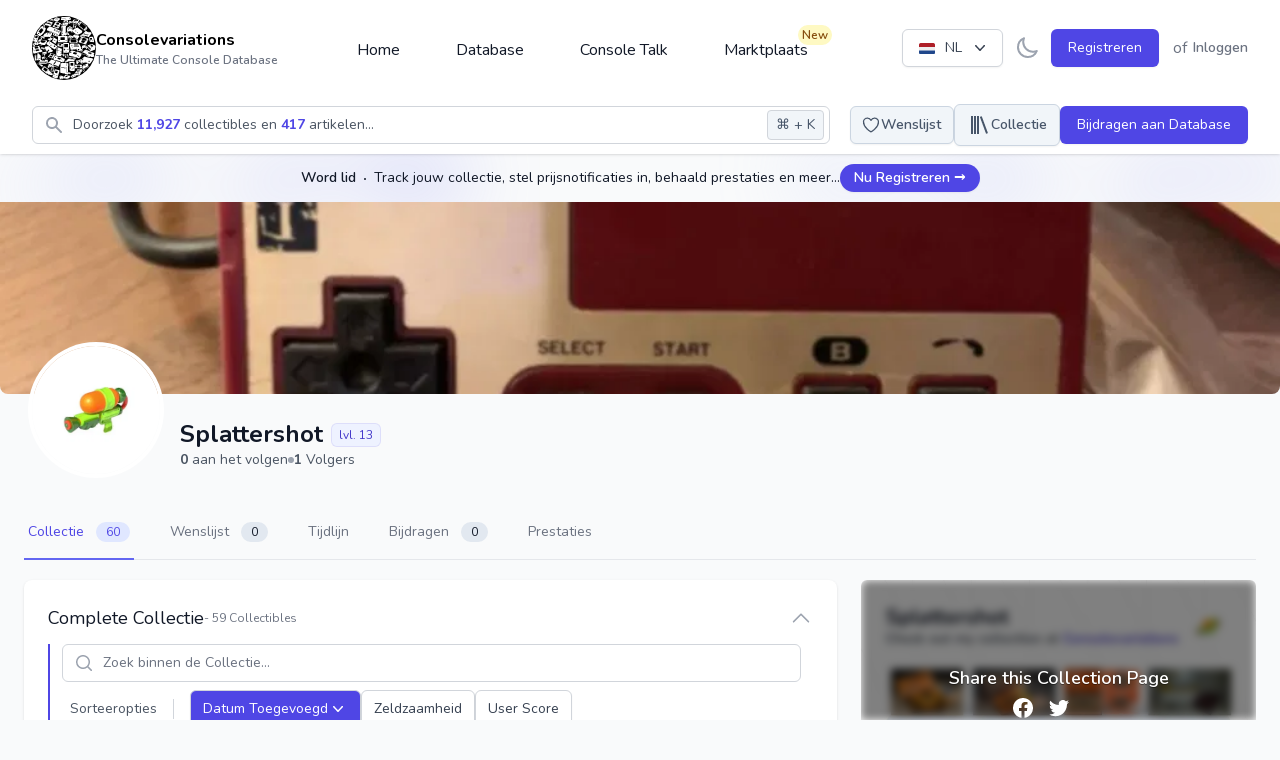

--- FILE ---
content_type: text/html; charset=UTF-8
request_url: https://consolevariations.com/nl/profile/Splattershot
body_size: 36530
content:
<!DOCTYPE html>
<html lang="nl">
<head>
    <style>
        [x-cloak] {
            display: none;
        }
    </style>
    <script type="4d551612c2e87be051d587a4-text/javascript">
        if ('darkMode' in localStorage && localStorage.getItem('darkMode') === 'true') {
            document.documentElement.classList.add('dark')
        }
    </script>

    <meta charset="utf-8">
    <meta name="viewport" content="width=device-width, initial-scale=1">
    <meta name="csrf-token" content="OBJIJYB2UKNwoWdxIAY7hNNudBhETY1XzPXfpmiG">
    <link rel="apple-touch-icon" sizes="180x180" href="https://cdn.consolevariations.com/favicon/apple-touch-icon.png">
    <link rel="icon" type="image/png" sizes="32x32" href="https://cdn.consolevariations.com/favicon/favicon-32x32.png">
    <link rel="icon" type="image/png" sizes="16x16" href="https://cdn.consolevariations.com/favicon/favicon-16x16.png">
    <link rel="manifest" href="https://cdn.consolevariations.com/favicon/site.webmanifest">
    <link rel="mask-icon" href="https://cdn.consolevariations.com/favicon/safari-pinned-tab.svg" color="#5bbad5">
    <meta name="msapplication-TileColor" content="#da532c">
    <meta name="theme-color" content="#ffffff">

    
    <title>Collectie van Splattershot - Consolevariations</title>

    <meta name="description" content="Bekijk de verzameling van Splattershot, inclusief foto’s en persoonlijke verhalen.">
    <meta property="og:description" name="description" content="Bekijk de verzameling van Splattershot, inclusief foto’s en persoonlijke verhalen."/>
    <meta name="twitter:description" content="Bekijk de verzameling van Splattershot, inclusief foto’s en persoonlijke verhalen.">

    <meta name="twitter:title" content="Collectie van Splattershot - Consolevariations">
    <meta property="og:title" content="Collectie van Splattershot - Consolevariations"/>

    <link rel="canonical" href="https://consolevariations.com/nl/profile/Splattershot">
    <link rel="alternate" href="https://consolevariations.com/nl/profile/Splattershot" hreflang="en-en">
    <link rel="alternate" href="https://consolevariations.com/nl/profile/Splattershot" hreflang="nl-en">
    

            <meta name="author" content="Splattershot">
        <meta name="copyright" content="Consolevariations">

        <meta property="og:site_name" data-page-subject="true" content=
            "Consolevariations"/>
        <meta property="og:url" content="https://consolevariations.com/nl/profile/Splattershot"/>
        <meta property="og:image" content="https://cdn.consolevariations.com/users/6092/user_collection_share.jpg?1642397832"/>

        <meta name="twitter:card" content="summary_large_image">
        <meta name="twitter:site" content="https://consolevariations.com">
        <meta name="twitter:creator" content="consolevariations">

        <meta name="twitter:image:src" content="https://cdn.consolevariations.com/users/6092/user_collection_share.jpg?1642397832">

        <meta itemprop="image" content="https://cdn.consolevariations.com/users/6092/user_collection_share.jpg?1642397832">
    
    <meta name="twitter:card" content="summary_large_image">

    <!-- Fonts -->
    <link rel="stylesheet" href="https://fonts.googleapis.com/css2?family=Nunito:wght@400;600;700&display=swap">

    <!-- Styles -->
    
    <style >[wire\:loading], [wire\:loading\.delay], [wire\:loading\.inline-block], [wire\:loading\.inline], [wire\:loading\.block], [wire\:loading\.flex], [wire\:loading\.table], [wire\:loading\.grid], [wire\:loading\.inline-flex] {display: none;}[wire\:loading\.delay\.shortest], [wire\:loading\.delay\.shorter], [wire\:loading\.delay\.short], [wire\:loading\.delay\.long], [wire\:loading\.delay\.longer], [wire\:loading\.delay\.longest] {display:none;}[wire\:offline] {display: none;}[wire\:dirty]:not(textarea):not(input):not(select) {display: none;}input:-webkit-autofill, select:-webkit-autofill, textarea:-webkit-autofill {animation-duration: 50000s;animation-name: livewireautofill;}@keyframes livewireautofill { from {} }</style>

    <!-- Scripts -->
    <link rel="preload" as="style" href="https://consolevariations.com/build/assets/app.3738b8fb.css" /><link rel="stylesheet" href="https://consolevariations.com/build/assets/app.3738b8fb.css" />
    <script src="/toast/tall-toasts.js?id=46b17948003ef2919528" data-turbo-eval="false" data-turbolinks-eval="false" type="4d551612c2e87be051d587a4-text/javascript"></script><script data-turbo-eval="false" data-turbolinks-eval="false" type="4d551612c2e87be051d587a4-text/javascript">document.addEventListener('alpine:init', () => {window.Alpine.directive('ToastComponent', window.ToastComponent);});</script>

    
            <script src="https://cdn.fuseplatform.net/publift/tags/2/2400/fuse.js" type="4d551612c2e87be051d587a4-text/javascript"></script>

        <script type="4d551612c2e87be051d587a4-text/javascript">
            window.googletag = window.googletag || {cmd: []};
            googletag.cmd.push(function () {
                googletag.pubads().set("page_url", "https://consolevariations.com/");
            });
        </script>

    
    <meta name="takeads-platform-verification" content="ed41ad30-f247-4ecb-b56d-4ba12c0c08ef">

    <script defer data-domain="consolevariations.com" src="https://plausible.yukka.nl/js/script.js" type="4d551612c2e87be051d587a4-text/javascript"></script>





    <script async src="https://www.googletagmanager.com/gtag/js?id=G-QJNEY8EF86" type="4d551612c2e87be051d587a4-text/javascript"></script>
    <script type="4d551612c2e87be051d587a4-text/javascript">
        window.dataLayer = window.dataLayer || [];

        function gtag() {
            dataLayer.push(arguments);
        }

        gtag('js', new Date());

        gtag('config', 'G-QJNEY8EF86');
    </script>

</head>

<body x-data="{ darkMode: false, navigationCenterOpened: false, notificationsLoaded: false, lightTheme: 'indigo_theme', darkTheme: 'indigo_theme' }"
      x-bind:class="{'dark': darkMode === true}"
      class="font-sans antialiased mb-12 sm:mb-0 bg-gray-50 dark:bg-slate-900 indigo_theme dark:indigo_theme"
      x-init="
        if (!('darkMode' in localStorage) && window.matchMedia('(prefers-color-scheme: dark)').matches) {
          localStorage.setItem('darkMode', JSON.stringify(true));
        }
        darkMode = JSON.parse(localStorage.getItem('darkMode'));
        $watch('darkMode', enableDarkMode => {
            if(enableDarkMode) {
                document.documentElement.classList.add('dark')
            } else {
                document.documentElement.classList.remove('dark')
            }
        localStorage.setItem('darkMode', JSON.stringify(enableDarkMode))
        })"
>

<div wire:id="3CGq2DcXpSGoiKlXsIRD" wire:initial-data="{&quot;fingerprint&quot;:{&quot;id&quot;:&quot;3CGq2DcXpSGoiKlXsIRD&quot;,&quot;name&quot;:&quot;toasts&quot;,&quot;locale&quot;:&quot;nl&quot;,&quot;path&quot;:&quot;nl\/profile\/Splattershot&quot;,&quot;method&quot;:&quot;GET&quot;,&quot;v&quot;:&quot;acj&quot;},&quot;effects&quot;:{&quot;listeners&quot;:[]},&quot;serverMemo&quot;:{&quot;children&quot;:[],&quot;errors&quot;:[],&quot;htmlHash&quot;:&quot;6455a48d&quot;,&quot;data&quot;:{&quot;defaultDuration&quot;:1200,&quot;loadDelay&quot;:400,&quot;prod&quot;:true,&quot;toasts&quot;:[]},&quot;dataMeta&quot;:[],&quot;checksum&quot;:&quot;953620d192193b7ce80cd3994fafc84cd3791b55827bb1c18c8a092173620e80&quot;}}"
    x-data='ToastComponent($wire)'
    @mouseleave="scheduleRemovalWithOlder()"
    class="pointer-events-none fixed inset-0 flex items-start px-4 py-6 sm:items-end sm:p-6 flex-col space-y-2"
    style="z-index:999;"
>
    <template
        x-for="toast in toasts.filter((a)=>a)"
        :key="toast.index"
        class="flex w-full flex-col items-center space-y-4 sm:items-end"
    >
        <div
            class="pointer-events-auto w-full max-w-sm overflow-hidden rounded-lg bg-white shadow-lg ring-1 ring-black ring-opacity-5"
            @mouseenter="cancelRemovalWithNewer(toast.index)"
            @mouseleave="scheduleRemovalWithOlder(toast.index)"
            @click="remove(toast.index)"
            x-show="toast.show===1"
            x-transition:enter="ease-out duration-500 transition"
            x-transition:enter-start="translate-y-2 opacity-0 sm:translate-y-0 ltr:sm:translate-x-10 rtl:sm:-translate-x-10"
            x-transition:enter-end="translate-y-0 opacity-100 ltr:sm:translate-x-0"
            x-transition:leave="transition ease-in duration-500"
            x-transition:leave-start="opacity-100"
            x-transition:leave-end="opacity-0"
            x-init="$nextTick(()=>{toast.show=1})"
        >
            <div class="p-4">
    <div class="flex items-start">
        <div class="flex-shrink-0">
            <template x-if="toast.type==='debug'">
    <svg
        class="w-8 h-8 text-gray-700"
        xmlns="http://www.w3.org/2000/svg"
        viewBox="0 0 512 512"
    >
        <path
            fill="currentColor"
            d="M511.988 288.9c-.478 17.43-15.217 31.1-32.653 31.1H424v16c0 21.864-4.882 42.584-13.6 61.145l60.228 60.228c12.496 12.497 12.496 32.758 0 45.255-12.498 12.497-32.759 12.496-45.256 0l-54.736-54.736C345.886 467.965 314.351 480 280 480V236c0-6.627-5.373-12-12-12h-24c-6.627 0-12 5.373-12 12v244c-34.351 0-65.886-12.035-90.636-32.108l-54.736 54.736c-12.498 12.497-32.759 12.496-45.256 0-12.496-12.497-12.496-32.758 0-45.255l60.228-60.228C92.882 378.584 88 357.864 88 336v-16H32.666C15.23 320 .491 306.33.013 288.9-.484 270.816 14.028 256 32 256h56v-58.745l-46.628-46.628c-12.496-12.497-12.496-32.758 0-45.255 12.498-12.497 32.758-12.497 45.256 0L141.255 160h229.489l54.627-54.627c12.498-12.497 32.758-12.497 45.256 0 12.496 12.497 12.496 32.758 0 45.255L424 197.255V256h56c17.972 0 32.484 14.816 31.988 32.9zM257 0c-61.856 0-112 50.144-112 112h224C369 50.144 318.856 0 257 0z"
            class=""
        ></path>
    </svg>
</template>

<template x-if="toast.type==='info'">
    <svg
        class="w-8 h-8 text-blue-700"
        xmlns="http://www.w3.org/2000/svg"
        viewBox="0 0 192 512"
    >
        <path
            fill="currentColor"
            fill-opacity="0.5"
            d="M20 448h152a20 20 0 0 1 20 20v24a20 20 0 0 1-20 20H20a20 20 0 0 1-20-20v-24a20 20 0 0 1 20-20z"
        />
        <path
            fill="currentColor"
            d="M96 128a64 64 0 1 0-64-64 64 64 0 0 0 64 64zm28 64H20a20 20 0 0 0-20 20v24a20 20 0 0 0 20 20h28v192h96V212a20 20 0 0 0-20-20z"
        />
    </svg>
</template>

<template x-if="toast.type==='success'">

    <svg class="h-6 w-6 text-green-400" xmlns="http://www.w3.org/2000/svg" fill="none" viewBox="0 0 24 24" stroke-width="1.5" stroke="currentColor" aria-hidden="true">
        <path stroke-linecap="round" stroke-linejoin="round" d="M9 12.75L11.25 15 15 9.75M21 12a9 9 0 11-18 0 9 9 0 0118 0z" />
    </svg>

</template>

<template x-if="toast.type==='warning'">
    <svg
        class="w-8 h-8 text-yellow-700"
        xmlns="http://www.w3.org/2000/svg"
        viewBox="0 0 192 512"
    >
        <path
            fill="currentColor"
            fill-opacity="0.5"
            d="M49.22 0h93.56a24 24 0 0 1 24 25.2l-13.63 272a24 24 0 0 1-24 22.8H62.84a24 24 0 0 1-24-22.8l-13.59-272A24 24 0 0 1 49.22 0z"
        ></path>
        <path
            fill="currentColor"
            d="M96 512a80 80 0 1 1 80-80 80.09 80.09 0 0 1-80 80z"
        ></path>
    </svg>
</template>

<template x-if="toast.type==='danger'">
    <svg
        class="w-8 h-8 text-red-700"
        xmlns="http://www.w3.org/2000/svg"
        viewBox="0 0 576 512"
    >
        <path
            fill="currentColor"
            fill-opacity="0.5"
            d="M569.52 440L329.58 24c-18.44-32-64.69-32-83.16 0L6.48 440c-18.42 31.94 4.64 72 41.57 72h479.89c36.87 0 60.06-40 41.58-72zM288 448a32 32 0 1 1 32-32 32 32 0 0 1-32 32zm38.24-238.41l-12.8 128A16 16 0 0 1 297.52 352h-19a16 16 0 0 1-15.92-14.41l-12.8-128A16 16 0 0 1 265.68 192h44.64a16 16 0 0 1 15.92 17.59z"
        ></path>
        <path
            fill="currentColor"
            d="M310.32 192h-44.64a16 16 0 0 0-15.92 17.59l12.8 128A16 16 0 0 0 278.48 352h19a16 16 0 0 0 15.92-14.41l12.8-128A16 16 0 0 0 310.32 192zM288 384a32 32 0 1 0 32 32 32 32 0 0 0-32-32z"
        ></path>
    </svg>
</template>

        </div>
        <div class="ml-3 w-0 flex-1 pt-0.5">
            <p class="text-sm font-medium text-gray-900" x-html="toast.title"
               x-show="toast.title !== undefined">Successfully saved!</p>
            <p class="mt-1 text-sm text-gray-500" x-show="toast.message !== undefined"
               x-html="toast.message">Anyone with a link can now view this file.</p>
        </div>
        <div class="ml-4 flex flex-shrink-0">
            <button type="button"
                    class="inline-flex rounded-md bg-white text-gray-400 hover:text-gray-500 focus:outline-none focus:ring-2 focus:ring-primary-500 focus:ring-offset-2">
                <span class="sr-only">Close</span>
                <!-- Heroicon name: mini/x-mark -->
                <svg class="h-5 w-5" xmlns="http://www.w3.org/2000/svg" viewBox="0 0 20 20" fill="currentColor"
                     aria-hidden="true">
                    <path
                        d="M6.28 5.22a.75.75 0 00-1.06 1.06L8.94 10l-3.72 3.72a.75.75 0 101.06 1.06L10 11.06l3.72 3.72a.75.75 0 101.06-1.06L11.06 10l3.72-3.72a.75.75 0 00-1.06-1.06L10 8.94 6.28 5.22z"/>
                </svg>
            </button>
        </div>
    </div>
</div>
        </div>
    </template>
</div>

<!-- Livewire Component wire-end:3CGq2DcXpSGoiKlXsIRD -->

<div x-data="{&quot;show&quot;:true,&quot;style&quot;:&quot;success&quot;,&quot;message&quot;:null}"
            :class="{ 'bg-primary-500': style == 'success', 'bg-red-700': style == 'danger', 'bg-gray-500': style != 'success' && style != 'danger' }"
            style="display: none;"
            x-show="show && message"
            x-init="
                document.addEventListener('banner-message', event => {
                    style = event.detail.style;
                    message = event.detail.message;
                    show = true;
                });
            ">
    <div class="max-w-screen-xl mx-auto py-2 px-3 sm:px-6 lg:px-8">
        <div class="flex items-center justify-between flex-wrap">
            <div class="w-0 flex-1 flex items-center min-w-0">
                <span class="flex p-2 rounded-lg" :class="{ 'bg-primary-600': style == 'success', 'bg-red-600': style == 'danger' }">
                    <svg x-show="style == 'success'" class="h-5 w-5 text-white" xmlns="http://www.w3.org/2000/svg" fill="none" viewBox="0 0 24 24" stroke="currentColor">
                        <path stroke-linecap="round" stroke-linejoin="round" stroke-width="2" d="M9 12l2 2 4-4m6 2a9 9 0 11-18 0 9 9 0 0118 0z" />
                    </svg>
                    <svg x-show="style == 'danger'" class="h-5 w-5 text-white" xmlns="http://www.w3.org/2000/svg" fill="none" viewBox="0 0 24 24" stroke="currentColor">
                        <path stroke-linecap="round" stroke-linejoin="round" stroke-width="2" d="M12 8v4m0 4h.01M21 12a9 9 0 11-18 0 9 9 0 0118 0z" />
                    </svg>
                    <svg x-show="style != 'success' && style != 'danger'" class="h-5 w-5 text-white" xmlns="http://www.w3.org/2000/svg" fill="none" viewBox="0 0 24 24" stroke="currentColor">
                        <path stroke-linecap="round" stroke-linejoin="round" stroke-width="2" d="M13 16h-1v-4h-1m1-4h.01M21 12a9 9 0 11-18 0 9 9 0 0118 0z" />
                    </svg>
                </span>

                <p class="ml-3 font-medium text-sm text-white truncate" x-text="message"></p>
            </div>

            <div class="shrink-0 sm:ml-3">
                <button
                    type="button"
                    class="-mr-1 flex p-2 rounded-md focus:outline-none sm:-mr-2 transition"
                    :class="{ 'hover:bg-primary-600 focus:bg-primary-600': style == 'success', 'hover:bg-red-600 focus:bg-red-600': style == 'danger' }"
                    aria-label="Dismiss"
                    x-on:click="show = false">
                    <svg class="h-5 w-5 text-white" xmlns="http://www.w3.org/2000/svg" fill="none" viewBox="0 0 24 24" stroke="currentColor">
                        <path stroke-linecap="round" stroke-linejoin="round" stroke-width="2" d="M6 18L18 6M6 6l12 12" />
                    </svg>
                </button>
            </div>
        </div>
    </div>
</div>

    <div x-data="{ 'showSignInModal': false }" x-cloak @open-sign-in-cta.window="showSignInModal = true"
     @keydown.window.escape="showSignInModal = false">
    <div x-show="showSignInModal">
        <div class="relative z-60" aria-labelledby="collectible-review-modal"
             x-cloak
             aria-modal="true">

            <div x-transition:enter="ease-out duration-300" x-transition:enter-start="opacity-0"
                 x-transition:enter-end="opacity-100" x-transition:leave="ease-in duration-200"
                 x-transition:leave-start="opacity-100" x-transition:leave-end="opacity-0"
                 x-description="Background backdrop, show/hide based on modal state."
                 class="fixed inset-0 bg-gray-500 bg-opacity-75 transition-opacity z-20"></div>


            <div class="fixed inset-0 z-60 overflow-y-auto">
                <div class="flex min-h-full items-end justify-center p-4 text-center sm:items-center sm:p-0">

                    <div x-transition:enter="ease-out duration-300"
                         x-transition:enter-start="opacity-0 translate-y-4 sm:translate-y-0 sm:scale-95"
                         x-transition:enter-end="opacity-100 translate-y-0 sm:scale-100"
                         x-transition:leave="ease-in duration-200"
                         x-transition:leave="ease-in duration-200"
                         x-transition:leave-start="opacity-100 translate-y-0 sm:scale-100"
                         x-transition:leave-end="opacity-0 translate-y-4 sm:translate-y-0 sm:scale-95"
                         x-description="Modal panel, show/hide based on modal state."
                         class="transition-all relative transform overflow-hidden rounded-lg bg-white px-4 pt-5 pb-4 text-left shadow-xl transition-all sm:my-8 sm:w-full sm:max-w-xl sm:p-6 w-full">
                        <div>


                            <div
                                class="absolute top-5 right-5 bg-slate-100 rounded-full p-2 cursor-pointer text-slate-800 hover:bg-slate-200"
                                @click="showSignInModal = false">
                                <svg xmlns="http://www.w3.org/2000/svg" fill="none" viewBox="0 0 24 24"
                                     stroke-width="1.5"
                                     stroke="currentColor" class="w-5 h-5">
                                    <path stroke-linecap="round" stroke-linejoin="round" d="M6 18L18 6M6 6l12 12"/>
                                </svg>
                            </div>

                            <div class="mx-auto max-w-7xl py-8 px-4 text-center sm:px-6 lg:px-8">
    <div class="px-2">
        <div class="flex items-center justify-center text-center">
            <a href="/">
                                    <img class="block h-16 mb-6"
                         src="https://cdn.consolevariations.com/site/Q6msU2B1ivM336paJ3WEz6W96t0G8w-metaYlJ4SkhWRGhnRWphbjZTZUF6RjNlNks0VXB4ZG9hLW1ldGFRMjl1YzI5c1pWWmhjbWxoZEdsdmJuTWdURzluYnlBeU1ESXpMbk4yWnc9PS0uc3Zn-.svg"
                         alt="consolevariations logo">
                            </a>
        </div>
    </div>

    <h2 class="text-2xl font-bold tracking-tight text-gray-900 sm:text-3xl">
        <span class="block">
            Maak Deel uit van de Community
        </span>
    </h2>
    <h3 class="text-md tracking-tight text-gray-500 sm:text-lg mt-2">
        <span class="block">
            Track jouw collectie, stel prijsnotificaties in, stijg in levels, behaal prestaties en nog veel meer.
        </span>
    </h3>
    <div class="mt-6 sm:mt-8 sm:grid sm:grid-flow-row-dense sm:grid-cols-2 sm:gap-3">
        <a type="button" href="/register"
           class="inline-flex w-full justify-center rounded-md bg-primary-600 px-4 py-2.5 text-base font-medium text-white font-medium
                                    hover:bg-primary-700 focus:outline-none focus:ring-2 focus:ring-primary-500 focus:ring-offset-2 sm:col-start-2 text-base">
            Maak een Gratis Account
        </a>
        <a type="button" href="/login"
           class="mt-3 inline-flex w-full justify-center rounded-md bg-primary-100 bg-white px-4 py-2.5 text-base font-medium text-primary-700 font-medium
                                     hover:bg-primary-50 focus:outline-none focus:ring-2 focus:ring-primary-500 focus:ring-offset-2 sm:col-start-1 sm:mt-0 text-base">
            Inloggen
        </a>
    </div>

</div>
                        </div>
                    </div>
                </div>

            </div>
        </div>
    </div>
</div>

</div>
</div>


<div class="min-h-screen flex flex-col dark:bg-slate-900  bg-gray-50 ">

    
    <div x-data="{ sheetOpen: false, profileSheetOpen: false }" class="xl:hidden">


    
    <div class="fixed bottom-0 left-0 z-50 w-full">

                
        <div class="h-16 bg-white border-t border-gray-200 dark:bg-gray-800 dark:border-gray-600">
            <div class="grid h-full max-w-lg grid-cols-5 mx-auto font-medium relat">
                                    <a type="button"
                                                   href="https://consolevariations.com/nl"                                                                                             class="inline-flex flex-col items-center justify-center px-5 hover:bg-gray-50 dark:hover:bg-gray-800 group relative
                dark:text-slate-400 text-gray-400
                               ">

                        
                                                    <div class="relative">

                                <svg class="w-6 h-6 mb-1 group-hover:text-primary-600 dark:group-hover:text-primary-200"
                                     fill="currentColor" viewBox="0 0 20 20" xmlns="http://www.w3.org/2000/svg"
                                     aria-hidden="true">
                                    <path d="M10.707 2.293a1 1 0 00-1.414 0l-7 7a1 1 0 001.414 1.414L4 10.414V17a1 1 0 001 1h2a1 1 0 001-1v-2a1 1 0 011-1h2a1 1 0 011 1v2a1 1 0 001 1h2a1 1 0 001-1v-6.586l.293.293a1 1 0 001.414-1.414l-7-7z"></path>
                                </svg>
                            </div>

                                                    

                        
                        <span class="text-sm  group-hover:text-primary-600 dark:group-hover:text-primary-200">Home</span>
                    </a>
                                    <a type="button"
                                                   href="https://consolevariations.com/browse/brand"                                                                                             class="inline-flex flex-col items-center justify-center px-5 hover:bg-gray-50 dark:hover:bg-gray-800 group relative
                dark:text-slate-400 text-gray-400
                               ">

                        
                                                    <div class="relative">

                                <svg class="w-6 h-6 mb-1 group-hover:text-primary-600 dark:group-hover:text-primary-200"
                                     fill="none" viewBox="0 0 24 24" stroke-width="1.5" stroke="currentColor" xmlns="http://www.w3.org/2000/svg"
                                     aria-hidden="true">
                                    <path stroke-linecap="round" stroke-linejoin="round" d="M20.25 6.375c0 2.278-3.694 4.125-8.25 4.125S3.75 8.653 3.75 6.375m16.5 0c0-2.278-3.694-4.125-8.25-4.125S3.75 4.097 3.75 6.375m16.5 0v11.25c0 2.278-3.694 4.125-8.25 4.125s-8.25-1.847-8.25-4.125V6.375m16.5 0v3.75m-16.5-3.75v3.75m16.5 0v3.75C20.25 16.153 16.556 18 12 18s-8.25-1.847-8.25-4.125v-3.75m16.5 0c0 2.278-3.694 4.125-8.25 4.125s-8.25-1.847-8.25-4.125" />
                                </svg>
                            </div>

                                                    

                        
                        <span class="text-sm  group-hover:text-primary-600 dark:group-hover:text-primary-200">Database</span>
                    </a>
                                    <a type="button"
                                                   href="https://consolevariations.com/nl/social-feed"                                                                                             class="inline-flex flex-col items-center justify-center px-5 hover:bg-gray-50 dark:hover:bg-gray-800 group relative
                dark:text-slate-400 text-gray-400
                               ">

                        
                                                    <div class="relative">

                                <svg class="w-6 h-6 mb-1 group-hover:text-primary-600 dark:group-hover:text-primary-200"
                                     fill="none" viewBox="0 0 24 24" stroke-width="1.5" stroke="currentColor" xmlns="http://www.w3.org/2000/svg"
                                     aria-hidden="true">
                                    <path stroke-linecap="round" stroke-linejoin="round" d="M20.25 8.511c.884.284 1.5 1.128 1.5 2.097v4.286c0 1.136-.847 2.1-1.98 2.193-.34.027-.68.052-1.02.072v3.091l-3-3c-1.354 0-2.694-.055-4.02-.163a2.115 2.115 0 01-.825-.242m9.345-8.334a2.126 2.126 0 00-.476-.095 48.64 48.64 0 00-8.048 0c-1.131.094-1.976 1.057-1.976 2.192v4.286c0 .837.46 1.58 1.155 1.951m9.345-8.334V6.637c0-1.621-1.152-3.026-2.76-3.235A48.455 48.455 0 0011.25 3c-2.115 0-4.198.137-6.24.402-1.608.209-2.76 1.614-2.76 3.235v6.226c0 1.621 1.152 3.026 2.76 3.235.577.075 1.157.14 1.74.194V21l4.155-4.155" />
                                </svg>
                            </div>

                                                    

                        
                        <span class="text-sm  group-hover:text-primary-600 dark:group-hover:text-primary-200">Feed</span>
                    </a>
                                    <a type="button"
                                                   href="https://consolevariations.com/nl/marketplace"                                                                                             class="inline-flex flex-col items-center justify-center px-5 hover:bg-gray-50 dark:hover:bg-gray-800 group relative
                dark:text-slate-400 text-gray-400
                               ">

                        
                                                    <div class="relative">

                                <svg class="w-6 h-6 mb-1 group-hover:text-primary-600 dark:group-hover:text-primary-200"
                                     fill="none" viewBox="0 0 24 24" stroke-width="1.5" stroke="currentColor" xmlns="http://www.w3.org/2000/svg"
                                     aria-hidden="true">
                                    <path stroke-linecap="round" stroke-linejoin="round" d="M13.5 21v-7.5a.75.75 0 01.75-.75h3a.75.75 0 01.75.75V21m-4.5 0H2.36m11.14 0H18m0 0h3.64m-1.39 0V9.349m-16.5 11.65V9.35m0 0a3.001 3.001 0 003.75-.615A2.993 2.993 0 009.75 9.75c.896 0 1.7-.393 2.25-1.016a2.993 2.993 0 002.25 1.016c.896 0 1.7-.393 2.25-1.016a3.001 3.001 0 003.75.614m-16.5 0a3.004 3.004 0 01-.621-4.72L4.318 3.44A1.5 1.5 0 015.378 3h13.243a1.5 1.5 0 011.06.44l1.19 1.189a3 3 0 01-.621 4.72m-13.5 8.65h3.75a.75.75 0 00.75-.75V13.5a.75.75 0 00-.75-.75H6.75a.75.75 0 00-.75.75v3.75c0 .415.336.75.75.75z" />
                                </svg>
                            </div>

                                                                                    <div class="absolute top-0 right-0">
                                    <span class="inline-flex items-center rounded-full bg-yellow-100
                                    dark:bg-amber-500 dark:text-white dark:font-bold px-1 py-0.5 text-xs font-semibold text-yellow-800">New</span>
                                </div>
                            

                        
                        <span class="text-sm  group-hover:text-primary-600 dark:group-hover:text-primary-200">Marktplaats</span>
                    </a>
                                    <a type="button"
                                                  @click="$dispatch('open-sign-in-cta')" href="#"
                                                                                            class="inline-flex flex-col items-center justify-center px-5 hover:bg-gray-50 dark:hover:bg-gray-800 group relative
                dark:text-slate-400 text-gray-400
                               ">

                        
                                                    

                                                    <svg xmlns="http://www.w3.org/2000/svg" fill="none" viewBox="0 0 24 24" stroke-width="1.5" stroke="currentColor" class="w-6 h-6 mb-1">
  <path stroke-linecap="round" stroke-linejoin="round" d="M15.75 6a3.75 3.75 0 11-7.5 0 3.75 3.75 0 017.5 0zM4.501 20.118a7.5 7.5 0 0114.998 0A17.933 17.933 0 0112 21.75c-2.676 0-5.216-.584-7.499-1.632z" />
</svg>

                        
                        <span class="text-sm  group-hover:text-primary-600 dark:group-hover:text-primary-200">Profiel</span>
                    </a>
                            </div>
        </div>
    </div>
</div>
    <header wire:id="WwNjJhElvV7y1XmBxR3q" wire:initial-data="{&quot;fingerprint&quot;:{&quot;id&quot;:&quot;WwNjJhElvV7y1XmBxR3q&quot;,&quot;name&quot;:&quot;navigation-bar&quot;,&quot;locale&quot;:&quot;nl&quot;,&quot;path&quot;:&quot;nl\/profile\/Splattershot&quot;,&quot;method&quot;:&quot;GET&quot;,&quot;v&quot;:&quot;acj&quot;},&quot;effects&quot;:{&quot;listeners&quot;:[&quot;refresh-navigation-menu&quot;]},&quot;serverMemo&quot;:{&quot;children&quot;:{&quot;l1079373693-0&quot;:{&quot;id&quot;:&quot;p0D2qHtkd8z5TePHJjFN&quot;,&quot;tag&quot;:&quot;div&quot;},&quot;l1079373693-1&quot;:{&quot;id&quot;:&quot;DagjvyNMidgdg4JXbKVC&quot;,&quot;tag&quot;:&quot;div&quot;},&quot;l164836658-0&quot;:{&quot;id&quot;:&quot;tWOj77f6aH4xHLNsOgFI&quot;,&quot;tag&quot;:&quot;div&quot;},&quot;l1437841903-0&quot;:{&quot;id&quot;:&quot;ddpG7bdgndZ5LN87bkL0&quot;,&quot;tag&quot;:&quot;div&quot;},&quot;l1437841903-1&quot;:{&quot;id&quot;:&quot;Z7Xic4PlvhuAa45ybe6P&quot;,&quot;tag&quot;:&quot;div&quot;}},&quot;errors&quot;:[],&quot;htmlHash&quot;:&quot;a2a0ea3d&quot;,&quot;data&quot;:{&quot;unreadNotificationsCount&quot;:0},&quot;dataMeta&quot;:[],&quot;checksum&quot;:&quot;b3b6e2f5e1e83366af791e90b574f3a8556116e773e832d5fc3037d133c8fe1b&quot;}}" class="bg-white dark:bg-slate-800 shadow relative z-30"
        x-data="{ open: false, flyout: false, isDesktop: false, flyOutInterval: null, checkIfDesktop() { this.isDesktop = window.innerWidth > 1024; } ,
        openFlyout() {
         this.flyOutInterval = setInterval(() => { this.flyout = true; }, 250)
         },
         closeFlyout() {
                this.flyout = false;
                this.clearFlyoutInterval();

         },
         clearFlyoutInterval() {
                     if(this.flyOutInterval) {
                    clearInterval(this.flyOutInterval);
                     }
         }
         }" x-init="checkIfDesktop()"
        :class="{'  dark consolevariations-header  ': darkMode}"
        @resize.debounce.100.window="checkIfDesktop()"
>

    
    
    <div class="divide-gray-200 dark:divide-slate-600  max-w-7xl mx-auto relative">

        <div class=" px-2 sm:px-4 lg:px-8 relative h-16 flex justify-between sm:py-12 "
             @mouseenter="$dispatch('close-flyout-menu')">

            <div class="flex md:hidden flex-row mr-1 gap-x-1" x-data="{ 'hamburgerMenuOpen': false }">

    <button type="button" @click="hamburgerMenuOpen = true"
        class="inline-flex items-center justify-center rounded-md text-gray-900 dark:text-slate-100"
        aria-controls="mobile-menu" aria-expanded="false">
    <span class="sr-only">Open main menu</span>

    <svg class="block h-6 w-6" fill="none" viewBox="0 0 24 24" stroke-width="1.5" stroke="currentColor"
         aria-hidden="true">
        <path stroke-linecap="round" stroke-linejoin="round" d="M3.75 6.75h16.5M3.75 12h16.5m-16.5 5.25h16.5"/>
    </svg>

    <svg class="hidden h-6 w-6" fill="none" viewBox="0 0 24 24" stroke-width="1.5" stroke="currentColor"
         aria-hidden="true">
        <path stroke-linecap="round" stroke-linejoin="round" d="M6 18L18 6M6 6l12 12"/>
    </svg>
</button>

<div class="relative z-50" role="dialog" aria-modal="true" x-show="hamburgerMenuOpen"
     x-cloak>

    <div x-show="hamburgerMenuOpen" class="fixed inset-0 bg-gray-500 bg-opacity-75 transition-opacity"
         x-transition:enter="ease-in-out duration-500" x-transition:enter-start="opacity-0"
         x-transition:enter-end="opacity-100" x-transition:leave="ease-in-out duration-500"
         x-transition:leave-start="opacity-100" x-transition:leave-end="opacity-0"></div>

    <div class="fixed inset-0 overflow-hidden">
        <div class="absolute inset-0 overflow-hidden">
            <div class="pointer-events-none fixed inset-y-0 left-0 flex max-w-full pr-10">

                <div class="pointer-events-auto relative w-screen max-w-md" x-show="hamburgerMenuOpen"
                     x-transition:enter="transform transition ease-in-out duration-500 sm:duration-700"
                     x-transition:enter-start="-translate-x-full" x-transition:enter-end="translate-x-0"
                     x-transition:leave="transform transition ease-in-out duration-500 sm:duration-700"
                     x-transition:leave-start="translate-x-0" x-transition:leave-end="-translate-x-full">



                    <div class="flex h-full flex-col overflow-y-scroll bg-white dark:bg-slate-800 shadow-xl">
                                                <div class="relative flex-1 px-4 py-6 sm:px-6">
                            <nav class="flex flex-1 flex-col" aria-label="Sidebar">
                                <ul role="list" class="-mx-2 space-y-1" style="padding-bottom: 100px">

                                    <li class="flex flex-row gap-x-3 items-center justify-center w-full px-3 mb-2">

                                        <div wire:id="p0D2qHtkd8z5TePHJjFN" wire:initial-data="{&quot;fingerprint&quot;:{&quot;id&quot;:&quot;p0D2qHtkd8z5TePHJjFN&quot;,&quot;name&quot;:&quot;locale-switcher&quot;,&quot;locale&quot;:&quot;nl&quot;,&quot;path&quot;:&quot;nl\/profile\/Splattershot&quot;,&quot;method&quot;:&quot;GET&quot;,&quot;v&quot;:&quot;acj&quot;},&quot;effects&quot;:{&quot;listeners&quot;:[]},&quot;serverMemo&quot;:{&quot;children&quot;:[],&quot;errors&quot;:[],&quot;htmlHash&quot;:&quot;745b86e1&quot;,&quot;data&quot;:{&quot;currentLocale&quot;:&quot;nl&quot;,&quot;compact&quot;:false,&quot;refreshPage&quot;:true,&quot;flags&quot;:false,&quot;dropUp&quot;:false},&quot;dataMeta&quot;:[],&quot;checksum&quot;:&quot;82081da30e80ada27e0e6eca0ac74beb334ddddefa4b680976df2e080f59bf58&quot;}}" x-data="{ open: false }" @click.away="open = false" class="relative inline-block text-left w-full">
    <div>
        <button type="button"
                class="relative z-0                 inline-flex w-full justify-center rounded-md border border-gray-300 bg-white dark:bg-slate-700
                dark:text-slate-300 dark:border-slate-600 dark:focus:ring-primary-500 dark:focus:ring-offset-slate-600
                 px-4 py-2 text-sm font-medium text-gray-700 shadow-sm hover:bg-gray-50 focus:outline-none
                 focus:ring-2 focus:ring-primary-500 focus:ring-offset-2 focus:ring-offset-gray-100
                 "
                id="language-button" x-ref="language-button" @click="open = !open"
                aria-expanded="false" aria-haspopup="true"
                x-bind:aria-expanded="open.toString()">

            <div class="hidden xs:inline">
                                    Nederlands
                
                                            </div>

            <span class="xs:hidden">
                                    NL
                            </span>

                            <svg class="-mr-1 ml-2 h-5 w-5" x-description="Heroicon name: mini/chevron-down"
                     xmlns="http://www.w3.org/2000/svg" viewBox="0 0 20 20" fill="currentColor" aria-hidden="true">
                    <path fill-rule="evenodd"
                          d="M5.23 7.21a.75.75 0 011.06.02L10 11.168l3.71-3.938a.75.75 0 111.08 1.04l-4.25 4.5a.75.75 0 01-1.08 0l-4.25-4.5a.75.75 0 01.02-1.06z"
                          clip-rule="evenodd"></path>
                </svg>
            
        </button>
    </div>

    <div x-show="open" x-transition:enter="transition ease-out duration-100"
         x-transition:enter-start="transform opacity-0 scale-95"
         x-transition:enter-end="transform opacity-100 scale-100" x-transition:leave="transition ease-in duration-75"
         x-transition:leave-start="transform opacity-100 scale-100"
         x-transition:leave-end="transform opacity-0 scale-95"
         class="absolute right-0 z-10 mt-2 w-40 sm:w-56 origin-bottom-right rounded-md bg-white
            dark:bg-slate-700 dark:text-slate-300
          shadow-lg ring-1 ring-black ring-opacity-5 focus:outline-none"
         role="menu" aria-orientation="vertical"
         aria-labelledby="language-picker"
         @keydown.tab="open = false"
         style="display: none; ">
        <div class="py-1" role="none">
            
                
            
                                    <a class="text-gray-700 dark:text-slate-300 block px-4 py-2 text-sm"  @click.outside="open = false"
                       rel="alternate" hreflang="en-en"
                                                  href="https://consolevariations.com/en/profile/Splattershot"
                                              >

                        English
                    </a>
                
            
                
            
                                    <a class="text-gray-700 dark:text-slate-300 block px-4 py-2 text-sm"  @click.outside="open = false"
                       rel="alternate" hreflang="nl-en"
                                                  href="https://consolevariations.com/nl/profile/Splattershot"
                                              >

                        Nederlands
                    </a>
                
                    </div>
    </div>
</div>

<!-- Livewire Component wire-end:p0D2qHtkd8z5TePHJjFN --></livewire:locale-switcher>

                                        <div wire:id="DagjvyNMidgdg4JXbKVC" wire:initial-data="{&quot;fingerprint&quot;:{&quot;id&quot;:&quot;DagjvyNMidgdg4JXbKVC&quot;,&quot;name&quot;:&quot;currency-dropdown&quot;,&quot;locale&quot;:&quot;nl&quot;,&quot;path&quot;:&quot;nl\/profile\/Splattershot&quot;,&quot;method&quot;:&quot;GET&quot;,&quot;v&quot;:&quot;acj&quot;},&quot;effects&quot;:{&quot;listeners&quot;:[]},&quot;serverMemo&quot;:{&quot;children&quot;:[],&quot;errors&quot;:[],&quot;htmlHash&quot;:&quot;87837eae&quot;,&quot;data&quot;:{&quot;defaultLanguage&quot;:&quot;USD&quot;,&quot;compact&quot;:false,&quot;refreshPage&quot;:true,&quot;dropUp&quot;:false},&quot;dataMeta&quot;:[],&quot;checksum&quot;:&quot;5133687a66ce616d11d26dd4ca8a93c302f2d33cd56d16fa7907873ff4d7ca01&quot;}}" x-data="{ currencyDropdown: false }" @keydown.escape.stop="currencyDropdown = false;"
     @click.away="currencyDropdown = false" class="relative inline-block text-left w-full">
    <div>
        <button type="button"
                class="
                                inline-flex w-full justify-center rounded-md border border-gray-300 bg-white font-semibold
                 dark:bg-slate-700 dark:text-slate-300 dark:border-slate-600 dark:focus:ring-primary-500 dark:focus:ring-offset-slate-600
                  px-4 py-2 text-sm font-medium text-gray-600 shadow-sm hover:bg-gray-50 focus:outline-none
                  focus:ring-2 focus:ring-primary-500 focus:ring-offset-2 focus:ring-offset-gray-100
                  "
                @click="currencyDropdown = !currencyDropdown"
                aria-expanded="true" aria-haspopup="true"
                x-bind:aria-expanded="currencyDropdown.toString()">

            <div class="flex items-center ">
                <span>
                    $
                </span>
                <span class="ml-2 block text-sm  ">
                    USD
                </span>
                <span class="sr-only">, Valuta Aanpassen</span>
            </div>
                            <svg class="-mr-1 ml-2 h-5 w-5" x-description="Heroicon name: mini/chevron-down"
                     xmlns="http://www.w3.org/2000/svg" viewBox="0 0 20 20" fill="currentColor"
                     aria-hidden="true">
                    <path fill-rule="evenodd"
                          d="M5.23 7.21a.75.75 0 011.06.02L10 11.168l3.71-3.938a.75.75 0 111.08 1.04l-4.25 4.5a.75.75 0 01-1.08 0l-4.25-4.5a.75.75 0 01.02-1.06z"
                          clip-rule="evenodd"></path>
                </svg>
                    </button>
    </div>


    <div x-show="currencyDropdown" x-transition:enter="transition ease-out duration-100" x-cloak
         x-transition:enter-start="transform opacity-0 scale-95"
         x-transition:enter-end="transform opacity-100 scale-100"
         x-transition:leave="transition ease-in duration-75"
         x-transition:leave-start="transform opacity-100 scale-100"
         x-transition:leave-end="transform opacity-0 scale-95"
         class="absolute right-0 z-10 mt-2 w-40 sm:w-56 origin-top-right divide-y divide-gray-100 rounded-md bg-white text-gray-700
         dark:bg-slate-700 dark:text-slate-300
         shadow-lg ring-1 ring-black ring-opacity-5 focus:outline-none"
         x-ref="menu-items"
         aria-orientation="vertical"
         style="">
        <div class="py-1" role="none">

                            <div class="hover:bg-gray-50 dark:hover:bg-slate-400 dark:hover:text-slate-800">
                    <div wire:click="changeCurrency('EUR')"
                         class="group flex items-center px-4 py-2 text-sm cursor-pointer"
                         role="menuitem" tabindex="-1" id="menu-item-0"
                         @click="currencyDropdown = false;">
                        €
                        EUR
                    </div>
                </div>
                            <div class="hover:bg-gray-50 dark:hover:bg-slate-400 dark:hover:text-slate-800">
                    <div wire:click="changeCurrency('USD')"
                         class="group flex items-center px-4 py-2 text-sm cursor-pointer"
                         role="menuitem" tabindex="-1" id="menu-item-0"
                         @click="currencyDropdown = false;">
                        $
                        USD
                    </div>
                </div>
                            <div class="hover:bg-gray-50 dark:hover:bg-slate-400 dark:hover:text-slate-800">
                    <div wire:click="changeCurrency('GBP')"
                         class="group flex items-center px-4 py-2 text-sm cursor-pointer"
                         role="menuitem" tabindex="-1" id="menu-item-0"
                         @click="currencyDropdown = false;">
                        £
                        GBP
                    </div>
                </div>
                            <div class="hover:bg-gray-50 dark:hover:bg-slate-400 dark:hover:text-slate-800">
                    <div wire:click="changeCurrency('AUD')"
                         class="group flex items-center px-4 py-2 text-sm cursor-pointer"
                         role="menuitem" tabindex="-1" id="menu-item-0"
                         @click="currencyDropdown = false;">
                        $
                        AUD
                    </div>
                </div>
                            <div class="hover:bg-gray-50 dark:hover:bg-slate-400 dark:hover:text-slate-800">
                    <div wire:click="changeCurrency('CAD')"
                         class="group flex items-center px-4 py-2 text-sm cursor-pointer"
                         role="menuitem" tabindex="-1" id="menu-item-0"
                         @click="currencyDropdown = false;">
                        $
                        CAD
                    </div>
                </div>
                            <div class="hover:bg-gray-50 dark:hover:bg-slate-400 dark:hover:text-slate-800">
                    <div wire:click="changeCurrency('NZD')"
                         class="group flex items-center px-4 py-2 text-sm cursor-pointer"
                         role="menuitem" tabindex="-1" id="menu-item-0"
                         @click="currencyDropdown = false;">
                        $
                        NZD
                    </div>
                </div>
                            <div class="hover:bg-gray-50 dark:hover:bg-slate-400 dark:hover:text-slate-800">
                    <div wire:click="changeCurrency('RUB')"
                         class="group flex items-center px-4 py-2 text-sm cursor-pointer"
                         role="menuitem" tabindex="-1" id="menu-item-0"
                         @click="currencyDropdown = false;">
                        ₽
                        RUB
                    </div>
                </div>
                            <div class="hover:bg-gray-50 dark:hover:bg-slate-400 dark:hover:text-slate-800">
                    <div wire:click="changeCurrency('JPY')"
                         class="group flex items-center px-4 py-2 text-sm cursor-pointer"
                         role="menuitem" tabindex="-1" id="menu-item-0"
                         @click="currencyDropdown = false;">
                        ¥
                        JPY
                    </div>
                </div>
                            <div class="hover:bg-gray-50 dark:hover:bg-slate-400 dark:hover:text-slate-800">
                    <div wire:click="changeCurrency('CNY')"
                         class="group flex items-center px-4 py-2 text-sm cursor-pointer"
                         role="menuitem" tabindex="-1" id="menu-item-0"
                         @click="currencyDropdown = false;">
                        ¥
                        CNY
                    </div>
                </div>
                    </div>
    </div>
</div>

<!-- Livewire Component wire-end:DagjvyNMidgdg4JXbKVC --></livewire:currency-dropdown>

                                        <div x-on:click="darkMode = !darkMode" >

  <div x-cloak class="cursor-pointer">
      <svg x-show="!darkMode" xmlns="http://www.w3.org/2000/svg" fill="none" viewBox="0 0 24 24" stroke-width="2" stroke="currentColor" class="w-6 h-6 text-gray-400 hover:text-gray-500">
          <path stroke-linecap="round" stroke-linejoin="round" d="M21.752 15.002A9.718 9.718 0 0118 15.75c-5.385 0-9.75-4.365-9.75-9.75 0-1.33.266-2.597.748-3.752A9.753 9.753 0 003 11.25C3 16.635 7.365 21 12.75 21a9.753 9.753 0 009.002-5.998z" />
      </svg>

      <svg x-show="darkMode" xmlns="http://www.w3.org/2000/svg" fill="none" viewBox="0 0 24 24" stroke-width="2" stroke="currentColor"  class="w-6 h-6 text-slate-300 hover:text-slate-300">
          <path stroke-linecap="round" stroke-linejoin="round" d="M12 3v2.25m6.364.386l-1.591 1.591M21 12h-2.25m-.386 6.364l-1.591-1.591M12 18.75V21m-4.773-4.227l-1.591 1.591M5.25 12H3m4.227-4.773L5.636 5.636M15.75 12a3.75 3.75 0 11-7.5 0 3.75 3.75 0 017.5 0z" />
      </svg>
  </div>

</div>


                                    </li>

                                    <li>
                                        <div class="group flex gap-x-3 rounded-md p-2 pl-3 text-sm leading-6 font-semibold
      text-gray-700 dark:text-slate-300 dark:text-white hover:text-primary-600 dark:hover:bg-slate-600 hover:bg-gray-50 ">
    <div class="relative flex flex-row w-full items-center">
        <a href="https://consolevariations.com/nl" >
            <span class="inset-0 absolute w-full h-full" aria-hidden="true"> </span>
            Home
        </a>
            </div>
</div>
                                    </li>

                                    <li>
                                        <div class="group flex gap-x-3 rounded-md p-2 pl-3 text-sm leading-6 font-semibold
      text-gray-700 dark:text-slate-300 dark:text-white hover:text-primary-600 dark:hover:bg-slate-600 hover:bg-gray-50 ">
    <div class="relative flex flex-row w-full items-center">
        <a href="https://consolevariations.com/nl/browse/brand" >
            <span class="inset-0 absolute w-full h-full" aria-hidden="true"> </span>
            Database
        </a>
            </div>
</div>
                                    </li>

                                    <li>
                                        <div class="group flex gap-x-3 rounded-md p-2 pl-3 text-sm leading-6 font-semibold
      text-gray-700 dark:text-slate-300 dark:text-white hover:text-primary-600 dark:hover:bg-slate-600 hover:bg-gray-50 ">
    <div class="relative flex flex-row w-full items-center">
        <a href="https://consolevariations.com/nl/social-feed" >
            <span class="inset-0 absolute w-full h-full" aria-hidden="true"> </span>
            Console Talk
        </a>
            </div>
</div>
                                    </li>

                                    
                                    <li>
                                        <div class="group flex gap-x-3 rounded-md p-2 pl-3 text-sm leading-6 font-semibold
      text-gray-700 dark:text-slate-300 dark:text-white hover:text-primary-600 dark:hover:bg-slate-600 hover:bg-gray-50 ">
    <div class="relative flex flex-row w-full items-center">
        <a href="https://consolevariations.com/nl/contact-us" >
            <span class="inset-0 absolute w-full h-full" aria-hidden="true"> </span>
            Contact Opnemen
        </a>
            </div>
</div>
                                    </li>

                                    

                                                                            <div class="w-full sm:hidden">
                                            <div class="grid max-w-xs grid-cols-2 gap-1 p-1 mx-auto my-2 bg-gray-100 rounded-lg dark:bg-gray-800" role="group">

                                                <a href="/register" type="button" class="px-5 py-1.5 text-xs font-medium text-white bg-primary-600 rounded-lg text-center">
                                                    Nu Registreren
                                                </a>
                                                <a href="/login" type="button" class="px-5 py-1.5 text-xs font-medium text-gray-900 hover:bg-gray-200 dark:text-white dark:hover:bg-gray-700 rounded-lg text-center">
                                                    of log in
                                                </a>
                                            </div>
                                        </div>
                                    
                                </ul>
                            </nav>
                        </div>
                    </div>

                    <div class="absolute right-0 top-0 -ml-8 flex pr-2 pt-4 sm:-ml-10 sm:pr-4" x-show="hamburgerMenuOpen"
                         x-transition:enter="ease-in-out duration-500" x-transition:enter-start="opacity-0"
                         x-transition:enter-end="opacity-100" x-transition:leave="ease-in-out duration-500"
                         x-transition:leave-start="opacity-100" x-transition:leave-end="opacity-0">
                        <button type="button"
                                class="rounded-md text-gray-300 hover:text-white focus:outline-none focus:ring-2 focus:ring-white"
                                @click="hamburgerMenuOpen = false">
                            <span class="sr-only">Close panel</span>
                            <svg class="h-6 w-6" fill="none" viewBox="0 0 24 24" stroke-width="1.5"
                                 stroke="currentColor" aria-hidden="true">
                                <path stroke-linecap="round" stroke-linejoin="round" d="M6 18L18 6M6 6l12 12"/>
                            </svg>
                        </button>
                    </div>
                </div>
            </div>
        </div>
    </div>
</div>
    <div class="relative z-10 px-2 flex lg:px-0">
    <div class="flex-shrink-0 flex flex-row gap-x-3 items-center">
        <a href="https://consolevariations.com/nl">
                            <div class="flex flex-row gap-x-2 items-center">
                    <img class="block h-8

                                             xl:h-16
                                          w-auto"
                         src="https://cdn.consolevariations.com/site/Q6msU2B1ivM336paJ3WEz6W96t0G8w-metaYlJ4SkhWRGhnRWphbjZTZUF6RjNlNks0VXB4ZG9hLW1ldGFRMjl1YzI5c1pWWmhjbWxoZEdsdmJuTWdURzluYnlBeU1ESXpMbk4yWnc9PS0uc3Zn-.svg"
                         :src="(darkMode ? 'https://cdn.consolevariations.com/site/Q6msU2B1ivM336paJ3WEz6W96t0G8w-metaYlJ4SkhWRGhnRWphbjZTZUF6RjNlNks0VXB4ZG9hLW1ldGFRMjl1YzI5c1pWWmhjbWxoZEdsdmJuTWdURzluYnlBeU1ESXpMbk4yWnc9PS0uc3Zn-.svg' : 'https://cdn.consolevariations.com/site/Q6msU2B1ivM336paJ3WEz6W96t0G8w-metaYlJ4SkhWRGhnRWphbjZTZUF6RjNlNks0VXB4ZG9hLW1ldGFRMjl1YzI5c1pWWmhjbWxoZEdsdmJuTWdURzluYnlBeU1ESXpMbk4yWnc9PS0uc3Zn-.svg')"
                         alt="consolevariations logo">

                                    </div>
                    </a>
                    <a href="https://consolevariations.com/nl">
                <div class="flex-col hidden lg:flex">
                <span class="font-extrabold font-sans dark:text-white">
                    Consolevariations
                </span>


                                            <span class="text-xs text-gray-500 dark:text-slate-200 font-semibold hidden xl:flex">
                         The Ultimate Console Database
                    </span>
                    
                </div>
            </a>
            </div>
</div></div>

<div class="relative z-10 flex items-center md:hidden ml-1 w-full justify-end">


    <div class="flex flex-row items-center gap-x-2 pr-1 hidden md:block">
            <div x-on:click="darkMode = !darkMode" >

    <button type="button" x-bind:class="darkMode ? 'bg-primary-500' : 'bg-gray-200 dark:bg-slate-400'"

            class="relative inline-flex h-6 w-11 flex-shrink-0 cursor-pointer rounded-full border-2 border-transparent transition-colors duration-200 ease-in-out focus:outline-none focus:ring-2 focus:ring-primary-500 focus:ring-offset-2"
            role="switch" aria-checked="false">
    <span class="sr-only">
        Nachtmodus Inschakelen
    </span>

        <span x-bind:class="darkMode ? 'translate-x-5 bg-gray-700' : 'translate-x-0 bg-white dark:bg-slate-200'"
              class="pointer-events-none relative inline-block h-5 w-5 transform rounded-full shadow ring-0 transition duration-200 ease-in-out">
        <span x-bind:class="darkMode ? 'opacity-0 ease-out duration-100' : 'opacity-100 ease-in duration-200'"
              class="absolute inset-0 flex h-full w-full items-center justify-center transition-opacity"
              aria-hidden="true">
            <svg xmlns="http://www.w3.org/2000/svg" class="h-3 w-3 text-gray-400"
                 viewBox="0 0 20 20" fill="currentColor">
                <path d="M17.293 13.293A8 8 0 016.707 2.707a8.001 8.001 0 1010.586 10.586z"/>
            </svg>
        </span>
        <span
                x-bind:class="darkMode ?  'opacity-100 ease-in duration-200' : 'opacity-0 ease-out duration-100'"
                class="absolute inset-0 flex h-full w-full items-center justify-center transition-opacity"
                aria-hidden="true">
            <svg xmlns="http://www.w3.org/2000/svg" class="h-3 w-3 text-white"
                 viewBox="0 0 20 20" fill="currentColor">
                <path fill-rule="evenodd"
                      d="M10 2a1 1 0 011 1v1a1 1 0 11-2 0V3a1 1 0 011-1zm4 8a4 4 0 11-8 0 4 4 0 018 0zm-.464 4.95l.707.707a1 1 0 001.414-1.414l-.707-.707a1 1 0 00-1.414 1.414zm2.12-10.607a1 1 0 010 1.414l-.706.707a1 1 0 11-1.414-1.414l.707-.707a1 1 0 011.414 0zM17 11a1 1 0 100-2h-1a1 1 0 100 2h1zm-7 4a1 1 0 011 1v1a1 1 0 11-2 0v-1a1 1 0 011-1zM5.05 6.464A1 1 0 106.465 5.05l-.708-.707a1 1 0 00-1.414 1.414l.707.707zm1.414 8.486l-.707.707a1 1 0 01-1.414-1.414l.707-.707a1 1 0 011.414 1.414zM4 11a1 1 0 100-2H3a1 1 0 000 2h1z"
                      clip-rule="evenodd"/>
            </svg>
        </span>
    </span>

    </button>

</div>

    </div>

    <div class="pr-1">
            </div>


   <div class="hidden 300px:flex">
    
    <span class="isolate inline-flex rounded-md shadow-sm">


  <a type="button"
            @click="$dispatch('open-sign-in-cta')"      class="relative inline-flex items-center rounded-l-md  px-2 py-2 ring-1 ring-inset ring-gray-300 hover:bg-gray-50 focus:z-10

           bg-white dark:bg-slate-700 dark:ring-slate-500 text-gray-500           ">
    <span class="sr-only">Previous</span>
  <svg xmlns="http://www.w3.org/2000/svg" fill="none" viewBox="0 0 24 24" stroke-width="1.5" stroke="currentColor"
       class="w-5 h-5">
  <path stroke-linecap="round" stroke-linejoin="round"
        d="M21 8.25c0-2.485-2.099-4.5-4.688-4.5-1.935 0-3.597 1.126-4.312 2.733-.715-1.607-2.377-2.733-4.313-2.733C5.1 3.75 3 5.765 3 8.25c0 7.22 9 12 9 12s9-4.78 9-12z"/>
</svg>

        
  </a>
  <a type="button"
            @click="$dispatch('open-sign-in-cta')"      class="relative -ml-px inline-flex items-center rounded-r-md px-2 py-2  ring-1 ring-inset ring-gray-300 hover:bg-gray-50 focus:z-10 dark:ring-slate-500
            bg-primary-600 text-white ">
    <span class="sr-only">Next</span>
      <svg xmlns="http://www.w3.org/2000/svg" class="h-5 w-5" viewBox="0 0 24 24" style="fill: currentColor;">
            <path d="M7 3h2v18H7zM4 3h2v18H4zm6 0h2v18h-2zm9.062 17.792-6.223-16.89 1.877-.692 6.223 16.89z"></path>
        </svg>

      
  </a>
</span>
</div>

    <div class="flex-shrink-0 ml-2  ">
        <a
        
         href="#"
        @click="$dispatch('open-sign-in-cta')"         class="inline-flex items-center px-2.5 sm:px-4 py-2 text-sm font-medium whitespace-no-wrap flex-shrink-0
                                    rounded-md shadow-sm text-white
                                    bg-primary-600 hover:bg-primary-700 border border-transparent
                                    focus:outline-none
                                    focus:ring-2 focus:ring-offset-2 focus:ring-primary-500 w-full sm:w-auto">


    <div class="sm:hidden flex flex-row">
                Bijdragen
    </div>

    <div class="hidden sm:inline">
        Bijdragen aan Database

    </div>

</a>

    </div>

</div>
            <div class="hidden md:flex">
    <div class="relative z-10 px-2 flex lg:px-0">
    <div class="flex-shrink-0 flex flex-row gap-x-3 items-center">
        <a href="https://consolevariations.com/nl">
                            <div class="flex flex-row gap-x-2 items-center">
                    <img class="block h-8

                                             xl:h-16
                                          w-auto"
                         src="https://cdn.consolevariations.com/site/Q6msU2B1ivM336paJ3WEz6W96t0G8w-metaYlJ4SkhWRGhnRWphbjZTZUF6RjNlNks0VXB4ZG9hLW1ldGFRMjl1YzI5c1pWWmhjbWxoZEdsdmJuTWdURzluYnlBeU1ESXpMbk4yWnc9PS0uc3Zn-.svg"
                         :src="(darkMode ? 'https://cdn.consolevariations.com/site/Q6msU2B1ivM336paJ3WEz6W96t0G8w-metaYlJ4SkhWRGhnRWphbjZTZUF6RjNlNks0VXB4ZG9hLW1ldGFRMjl1YzI5c1pWWmhjbWxoZEdsdmJuTWdURzluYnlBeU1ESXpMbk4yWnc9PS0uc3Zn-.svg' : 'https://cdn.consolevariations.com/site/Q6msU2B1ivM336paJ3WEz6W96t0G8w-metaYlJ4SkhWRGhnRWphbjZTZUF6RjNlNks0VXB4ZG9hLW1ldGFRMjl1YzI5c1pWWmhjbWxoZEdsdmJuTWdURzluYnlBeU1ESXpMbk4yWnc9PS0uc3Zn-.svg')"
                         alt="consolevariations logo">

                                    </div>
                    </a>
                    <a href="https://consolevariations.com/nl">
                <div class="flex-col hidden lg:flex">
                <span class="font-extrabold font-sans dark:text-white">
                    Consolevariations
                </span>


                                            <span class="text-xs text-gray-500 dark:text-slate-200 font-semibold hidden xl:flex">
                         The Ultimate Console Database
                    </span>
                    
                </div>
            </a>
            </div>
</div></div>

<div class="relative z-0 flex-1 px-2 items-center justify-center sm:inset-0 hidden md:flex">

    <nav class="flex flex-1 sm:space-x-6 lg:space-x-8 overflow-x-scroll lg:overflow-x-auto scrollbar-hide justify-center"
     aria-label="Navigation Bar">
    <div class="pt-2 pb-2 sm:pb-1 shrink-0 sm:shrink relative"

     
      @mouseenter="closeFlyout()" >
    <div class="relative">
        <a
               
        href="https://consolevariations.com/nl" 
           class=" text-gray-900  hover:opacity-75 dark:hover:text-slate-200
        dark:text-slate-50 dark:font-semibold hover:text-gray-900 sm:py-2 px-5 sm:px-3 inline-flex items-center text-md"
        >
            Home

        </a>
                        
    </div>
    </div>


    <div class="pt-2 pb-2 sm:pb-1 shrink-0 sm:shrink relative"

     
      @click.prevent="document.body.clientWidth >= 1024 ? window.location.href = 'https:\/\/consolevariations.com\/nl\/browse\/brand': flyout = true"
     @mouseenter="document.body.clientWidth >= 1024 ? openFlyout() : closeFlyout()"
     @mouseleave="clearFlyoutInterval()"
     >
    <div class="relative">
        <a
               
        href="https://consolevariations.com/nl/browse/brand" 
           class=" hidden sm:inline-block  text-gray-900  hover:opacity-75 dark:hover:text-slate-200
        dark:text-slate-50 dark:font-semibold hover:text-gray-900 sm:py-2 px-5 sm:px-3 inline-flex items-center text-md"
        >
            Database

        </a>
                    <span class="inline-block sm:hidden text-gray-900  hover:opacity-75 dark:hover:text-slate-200
             dark:text-slate-50 dark:font-semibold hover:text-gray-900 sm:py-2 px-5 sm:px-3 inline-flex items-center text-md">
                Database
            </span>
                        
    </div>
    </div>

    <div class="pt-2 pb-2 sm:pb-1 shrink-0 sm:shrink relative"

     
      @mouseenter="closeFlyout()" >
    <div class="relative">
        <a
               
        href="https://consolevariations.com/nl/social-feed" 
           class=" text-gray-900  hover:opacity-75 dark:hover:text-slate-200
        dark:text-slate-50 dark:font-semibold hover:text-gray-900 sm:py-2 px-5 sm:px-3 inline-flex items-center text-md"
        >
            Console Talk

        </a>
                        
    </div>
    </div>


    <div class="relative">
        <div class="absolute top-0 -right-3">
                                    <span class="inline-flex items-center rounded-full bg-yellow-100
                                    dark:bg-amber-500 dark:text-amber-900 dark:font-bold px-1 py-0.5 text-xs font-semibold text-yellow-800">New</span>
        </div>
        <div class="pt-2 pb-2 sm:pb-1 shrink-0 sm:shrink relative"

     
      @mouseenter="closeFlyout()" >
    <div class="relative">
        <a
               
        href="https://consolevariations.com/nl/marketplace" 
           class=" text-gray-900  hover:opacity-75 dark:hover:text-slate-200
        dark:text-slate-50 dark:font-semibold hover:text-gray-900 sm:py-2 px-5 sm:px-3 inline-flex items-center text-md"
        >
            Marktplaats

        </a>
                        
    </div>
    </div>
    </div>

</nav>
</div>

<div class="hidden md:relative md:z-30 md:ml-4 md:flex md:items-center space-x-3">

    <div>
        <div wire:id="tWOj77f6aH4xHLNsOgFI" wire:initial-data="{&quot;fingerprint&quot;:{&quot;id&quot;:&quot;tWOj77f6aH4xHLNsOgFI&quot;,&quot;name&quot;:&quot;locale-switcher&quot;,&quot;locale&quot;:&quot;nl&quot;,&quot;path&quot;:&quot;nl\/profile\/Splattershot&quot;,&quot;method&quot;:&quot;GET&quot;,&quot;v&quot;:&quot;acj&quot;},&quot;effects&quot;:{&quot;listeners&quot;:[]},&quot;serverMemo&quot;:{&quot;children&quot;:[],&quot;errors&quot;:[],&quot;htmlHash&quot;:&quot;e42c4c85&quot;,&quot;data&quot;:{&quot;currentLocale&quot;:&quot;nl&quot;,&quot;compact&quot;:false,&quot;refreshPage&quot;:true,&quot;flags&quot;:true,&quot;dropUp&quot;:false},&quot;dataMeta&quot;:[],&quot;checksum&quot;:&quot;2592df2f5ff9dccae4493852930b96d92ae1c2990f956e939e80c68c98f50e35&quot;}}" x-data="{ open: false }" @click.away="open = false" class="relative inline-block text-left w-full">
    <div>
        <button type="button"
                class="relative z-0                 inline-flex w-full justify-center rounded-md border border-gray-300 bg-white dark:bg-slate-700
                dark:text-slate-300 dark:border-slate-600 dark:focus:ring-primary-500 dark:focus:ring-offset-slate-600
                 px-4 py-2 text-sm font-medium text-gray-700 shadow-sm hover:bg-gray-50 focus:outline-none
                 focus:ring-2 focus:ring-primary-500 focus:ring-offset-2 focus:ring-offset-gray-100
                 "
                id="language-button" x-ref="language-button" @click="open = !open"
                aria-expanded="false" aria-haspopup="true"
                x-bind:aria-expanded="open.toString()">

            <div class="hidden xs:inline">
                
                                                    <img src="/vendor/blade-flags/country-nl.svg"
                         class="w-4 mr-1.5 inline-block"/>

                    <span class="hidden xl:inline">
                        NL
                    </span>
                            </div>

            <span class="xs:hidden">
                            </span>

                            <svg class="-mr-1 ml-2 h-5 w-5" x-description="Heroicon name: mini/chevron-down"
                     xmlns="http://www.w3.org/2000/svg" viewBox="0 0 20 20" fill="currentColor" aria-hidden="true">
                    <path fill-rule="evenodd"
                          d="M5.23 7.21a.75.75 0 011.06.02L10 11.168l3.71-3.938a.75.75 0 111.08 1.04l-4.25 4.5a.75.75 0 01-1.08 0l-4.25-4.5a.75.75 0 01.02-1.06z"
                          clip-rule="evenodd"></path>
                </svg>
            
        </button>
    </div>

    <div x-show="open" x-transition:enter="transition ease-out duration-100"
         x-transition:enter-start="transform opacity-0 scale-95"
         x-transition:enter-end="transform opacity-100 scale-100" x-transition:leave="transition ease-in duration-75"
         x-transition:leave-start="transform opacity-100 scale-100"
         x-transition:leave-end="transform opacity-0 scale-95"
         class="absolute right-0 z-10 mt-2 w-40 sm:w-56 origin-bottom-right rounded-md bg-white
            dark:bg-slate-700 dark:text-slate-300
          shadow-lg ring-1 ring-black ring-opacity-5 focus:outline-none"
         role="menu" aria-orientation="vertical"
         aria-labelledby="language-picker"
         @keydown.tab="open = false"
         style="display: none; ">
        <div class="py-1" role="none">
            
                
            
                                    <a class="text-gray-700 dark:text-slate-300 block px-4 py-2 text-sm"  @click.outside="open = false"
                       rel="alternate" hreflang="en-en"
                                                  href="https://consolevariations.com/en/profile/Splattershot"
                                              >

                        English
                    </a>
                
            
                
            
                                    <a class="text-gray-700 dark:text-slate-300 block px-4 py-2 text-sm"  @click.outside="open = false"
                       rel="alternate" hreflang="nl-en"
                                                  href="https://consolevariations.com/nl/profile/Splattershot"
                                              >

                        Nederlands
                    </a>
                
                    </div>
    </div>
</div>

<!-- Livewire Component wire-end:tWOj77f6aH4xHLNsOgFI --></livewire:locale-switcher>

    </div>

    <div style="min-width: 24px">

        <div x-on:click="darkMode = !darkMode" >

  <div x-cloak class="cursor-pointer">
      <svg x-show="!darkMode" xmlns="http://www.w3.org/2000/svg" fill="none" viewBox="0 0 24 24" stroke-width="2" stroke="currentColor" class="w-6 h-6 text-gray-400 hover:text-gray-500">
          <path stroke-linecap="round" stroke-linejoin="round" d="M21.752 15.002A9.718 9.718 0 0118 15.75c-5.385 0-9.75-4.365-9.75-9.75 0-1.33.266-2.597.748-3.752A9.753 9.753 0 003 11.25C3 16.635 7.365 21 12.75 21a9.753 9.753 0 009.002-5.998z" />
      </svg>

      <svg x-show="darkMode" xmlns="http://www.w3.org/2000/svg" fill="none" viewBox="0 0 24 24" stroke-width="2" stroke="currentColor"  class="w-6 h-6 text-slate-300 hover:text-slate-300">
          <path stroke-linecap="round" stroke-linejoin="round" d="M12 3v2.25m6.364.386l-1.591 1.591M21 12h-2.25m-.386 6.364l-1.591-1.591M12 18.75V21m-4.773-4.227l-1.591 1.591M5.25 12H3m4.227-4.773L5.636 5.636M15.75 12a3.75 3.75 0 11-7.5 0 3.75 3.75 0 017.5 0z" />
      </svg>
  </div>

</div>


    </div>

            <div class="hidden lg:relative lg:z-30 lg:ml-6 lg:flex lg:items-center">
    <a href="/register"
       class="inline-flex items-center rounded-md border border-transparent bg-primary-600 px-4 py-2 mr-2
                            text-sm font-medium text-white shadow-sm hover:bg-primary-700 focus:outline-none focus:ring-2
                            focus:ring-primary-500 focus:ring-offset-2">
        Registreren
    </a>

    <div class="text-gray-500 dark:text-slate-400 text-base mr-1.5 ml-1.5">
        of
    </div>

    <a href="/login"
       class="text-sm font-semibold text-gray-500 hover:text-gray-900 text-base dark:text-slate-300">
        Inloggen
    </a>
</div>    
    </div>        </div>

        <div class="lg:block pb-1 pt-2">
            <div class="px-2 sm:px-4 lg:px-8 pb-1">
                <div class="flex justify-between items-center">

    <div class="flex-grow md:pr-5">
        <label for="search" class="sr-only">
            Zoeken
        </label>
        <div class="relative">
            <div class="pointer-events-none absolute inset-y-0 left-0 pl-3 flex items-center">
                <svg class="h-5 w-5 text-gray-400" xmlns="http://www.w3.org/2000/svg" viewBox="0 0 20 20"
                     fill="currentColor" aria-hidden="true">
                    <path fill-rule="evenodd"
                          d="M8 4a4 4 0 100 8 4 4 0 000-8zM2 8a6 6 0 1110.89 3.476l4.817 4.817a1 1 0 01-1.414 1.414l-4.816-4.816A6 6 0 012 8z"
                          clip-rule="evenodd"/>
                </svg>
            </div>
            <div @click="$dispatch('open-command-palette')" class="cursor-pointer">
                <div id="search" name="search" disabled
     class="pointer-events-none block w-full bg-white dark:bg-slate-300 dark:border-slate-900 border border-gray-300 rounded-xl sm:rounded-md py-2 pl-10 pr-3 text-sm
                                   text-gray-600 focus:outline-none dark:text-slate-900
                                   focus:ring-1 focus:ring-primary-500 focus:border-primary-500  dark:placeholder-slate-600
                                    dark:focus:text-slate-400 dark:focus:placeholder-slate-100"
     x-data="{ texts: [] }"
                   placeholder="Complete database en blog posts doorzoeken..."
          
     type="search">
    <span>
 Doorzoek <span class="font-bold text-indigo-600">11,927</span> collectibles en <span class="font-bold text-indigo-600">417</span> artikelen...
    </span>







</div>                                <div class="absolute inset-y-0 right-0 flex py-1 pr-1.5">
                    <kbd
                            class="inline-flex items-center rounded border border-gray-300 bg-slate-100
                            dark:border-none dark:bg-slate-400 dark:text-slate-900 px-2 font-sans text-sm font-medium text-slate-600">
                                                    ⌘
                         + K
                    </kbd>
                </div>
                            </div>

        </div>
    </div>

    <div class="flex-row gap-x-3 items-center hidden lg:flex">


    <a type="button"    @click="$dispatch('open-sign-in-cta')"        class="inline-flex items-center gap-x-1.5 rounded-md dark:bg-slate-700 dark:border-slate-600 dark:text-slate-200
       bg-slate-100 border border-slate-300 px-3 py-2 text-sm font-semibold text-slate-600 shadow-sm hover:text-white
            hover:bg-slate-500 focus-visible:outline focus-visible:outline-2 focus-visible:outline-offset-2 focus-visible:outline-slate-600 cursor-pointer">

        <svg xmlns="http://www.w3.org/2000/svg" fill="none" viewBox="0 0 24 24" stroke-width="1.5" stroke="currentColor"
             class="-ml-0.5 h-5 w-5">
            <path stroke-linecap="round" stroke-linejoin="round"
                  d="M21 8.25c0-2.485-2.099-4.5-4.688-4.5-1.935 0-3.597 1.126-4.312 2.733-.715-1.607-2.377-2.733-4.313-2.733C5.1 3.75 3 5.765 3 8.25c0 7.22 9 12 9 12s9-4.78 9-12z"/>
        </svg>
        Wenslijst
            </a>
    <a type="button"    @click="$dispatch('open-sign-in-cta')"        class="inline-flex items-center gap-x-1.5 rounded-md dark:bg-slate-700 dark:border-slate-600 dark:text-slate-200
       bg-slate-100 border border-slate-300 px-3 py-2 text-sm font-semibold text-slate-600 shadow-sm hover:text-white
            hover:bg-slate-500 focus-visible:outline focus-visible:outline-2 focus-visible:outline-offset-2 focus-visible:outline-slate-600 cursor-pointer">

        <svg xmlns="http://www.w3.org/2000/svg" width="24" height="24" viewBox="0 0 24 24"
             style="fill: currentColor;transform: ;msFilter:;">
            <path d="M7 3h2v18H7zM4 3h2v18H4zm6 0h2v18h-2zm9.062 17.792-6.223-16.89 1.877-.692 6.223 16.89z"></path>
        </svg>

        Collectie
            </a>

    <a
        
         href="#"
        @click="$dispatch('open-sign-in-cta')"         class="inline-flex items-center px-2.5 sm:px-4 py-2 text-sm font-medium whitespace-no-wrap flex-shrink-0
                                    rounded-md shadow-sm text-white
                                    bg-primary-600 hover:bg-primary-700 border border-transparent
                                    focus:outline-none
                                    focus:ring-2 focus:ring-offset-2 focus:ring-primary-500 w-full sm:w-auto">


    <div class="sm:hidden flex flex-row">
                Bijdragen
    </div>

    <div class="hidden sm:inline">
        Bijdragen aan Database

    </div>

</a>

</div></div>

<style>
    .scrollbar-hide::-webkit-scrollbar {
        display: none;
    }

    /* For IE, Edge and Firefox */
    .scrollbar-hide {
        -ms-overflow-style: none; /* IE and Edge */
        scrollbar-width: none; /* Firefox */
    }
</style>            </div>
        </div>
    </div>

    <nav class="lg:hidden" aria-label="Global" id="mobile-menu" x-show="open" x-cloak>
            <div class="pt-2 pb-3 px-2 space-y-1 divide-gray-100 divide-y">
    <a href="/login"
       class="text-gray-900 hover:bg-gray-50 hover:text-gray-900 block rounded-md py-2 px-3 text-base font-medium">
        Inloggen
    </a>

    <a href="/register"
       class="text-gray-900 hover:bg-gray-50 hover:text-gray-900 block rounded-md py-2 px-3 text-base font-medium">
        Gratis Registreren
    </a>
</div>            <div wire:id="ddpG7bdgndZ5LN87bkL0" wire:initial-data="{&quot;fingerprint&quot;:{&quot;id&quot;:&quot;ddpG7bdgndZ5LN87bkL0&quot;,&quot;name&quot;:&quot;locale-switcher&quot;,&quot;locale&quot;:&quot;nl&quot;,&quot;path&quot;:&quot;nl\/profile\/Splattershot&quot;,&quot;method&quot;:&quot;GET&quot;,&quot;v&quot;:&quot;acj&quot;},&quot;effects&quot;:{&quot;listeners&quot;:[]},&quot;serverMemo&quot;:{&quot;children&quot;:[],&quot;errors&quot;:[],&quot;htmlHash&quot;:&quot;745b86e1&quot;,&quot;data&quot;:{&quot;currentLocale&quot;:&quot;nl&quot;,&quot;compact&quot;:false,&quot;refreshPage&quot;:true,&quot;flags&quot;:false,&quot;dropUp&quot;:false},&quot;dataMeta&quot;:[],&quot;checksum&quot;:&quot;5d50e85976773ffc3f50af48fb3bee260958e5ab29d3a153e149f4c8602ae41e&quot;}}" x-data="{ open: false }" @click.away="open = false" class="relative inline-block text-left w-full">
    <div>
        <button type="button"
                class="relative z-0                 inline-flex w-full justify-center rounded-md border border-gray-300 bg-white dark:bg-slate-700
                dark:text-slate-300 dark:border-slate-600 dark:focus:ring-primary-500 dark:focus:ring-offset-slate-600
                 px-4 py-2 text-sm font-medium text-gray-700 shadow-sm hover:bg-gray-50 focus:outline-none
                 focus:ring-2 focus:ring-primary-500 focus:ring-offset-2 focus:ring-offset-gray-100
                 "
                id="language-button" x-ref="language-button" @click="open = !open"
                aria-expanded="false" aria-haspopup="true"
                x-bind:aria-expanded="open.toString()">

            <div class="hidden xs:inline">
                                    Nederlands
                
                                            </div>

            <span class="xs:hidden">
                                    NL
                            </span>

                            <svg class="-mr-1 ml-2 h-5 w-5" x-description="Heroicon name: mini/chevron-down"
                     xmlns="http://www.w3.org/2000/svg" viewBox="0 0 20 20" fill="currentColor" aria-hidden="true">
                    <path fill-rule="evenodd"
                          d="M5.23 7.21a.75.75 0 011.06.02L10 11.168l3.71-3.938a.75.75 0 111.08 1.04l-4.25 4.5a.75.75 0 01-1.08 0l-4.25-4.5a.75.75 0 01.02-1.06z"
                          clip-rule="evenodd"></path>
                </svg>
            
        </button>
    </div>

    <div x-show="open" x-transition:enter="transition ease-out duration-100"
         x-transition:enter-start="transform opacity-0 scale-95"
         x-transition:enter-end="transform opacity-100 scale-100" x-transition:leave="transition ease-in duration-75"
         x-transition:leave-start="transform opacity-100 scale-100"
         x-transition:leave-end="transform opacity-0 scale-95"
         class="absolute right-0 z-10 mt-2 w-40 sm:w-56 origin-bottom-right rounded-md bg-white
            dark:bg-slate-700 dark:text-slate-300
          shadow-lg ring-1 ring-black ring-opacity-5 focus:outline-none"
         role="menu" aria-orientation="vertical"
         aria-labelledby="language-picker"
         @keydown.tab="open = false"
         style="display: none; ">
        <div class="py-1" role="none">
            
                
            
                                    <a class="text-gray-700 dark:text-slate-300 block px-4 py-2 text-sm"  @click.outside="open = false"
                       rel="alternate" hreflang="en-en"
                                                  href="https://consolevariations.com/en/profile/Splattershot"
                                              >

                        English
                    </a>
                
            
                
            
                                    <a class="text-gray-700 dark:text-slate-300 block px-4 py-2 text-sm"  @click.outside="open = false"
                       rel="alternate" hreflang="nl-en"
                                                  href="https://consolevariations.com/nl/profile/Splattershot"
                                              >

                        Nederlands
                    </a>
                
                    </div>
    </div>
</div>

<!-- Livewire Component wire-end:ddpG7bdgndZ5LN87bkL0 --></livewire:locale-switcher>

        <div wire:id="Z7Xic4PlvhuAa45ybe6P" wire:initial-data="{&quot;fingerprint&quot;:{&quot;id&quot;:&quot;Z7Xic4PlvhuAa45ybe6P&quot;,&quot;name&quot;:&quot;currency-dropdown&quot;,&quot;locale&quot;:&quot;nl&quot;,&quot;path&quot;:&quot;nl\/profile\/Splattershot&quot;,&quot;method&quot;:&quot;GET&quot;,&quot;v&quot;:&quot;acj&quot;},&quot;effects&quot;:{&quot;listeners&quot;:[]},&quot;serverMemo&quot;:{&quot;children&quot;:[],&quot;errors&quot;:[],&quot;htmlHash&quot;:&quot;87837eae&quot;,&quot;data&quot;:{&quot;defaultLanguage&quot;:&quot;USD&quot;,&quot;compact&quot;:false,&quot;refreshPage&quot;:true,&quot;dropUp&quot;:false},&quot;dataMeta&quot;:[],&quot;checksum&quot;:&quot;adf8badf8c40601c99685b2fd33c68a9595f6ef7ba380614ae2e9e329968d7b9&quot;}}" x-data="{ currencyDropdown: false }" @keydown.escape.stop="currencyDropdown = false;"
     @click.away="currencyDropdown = false" class="relative inline-block text-left w-full">
    <div>
        <button type="button"
                class="
                                inline-flex w-full justify-center rounded-md border border-gray-300 bg-white font-semibold
                 dark:bg-slate-700 dark:text-slate-300 dark:border-slate-600 dark:focus:ring-primary-500 dark:focus:ring-offset-slate-600
                  px-4 py-2 text-sm font-medium text-gray-600 shadow-sm hover:bg-gray-50 focus:outline-none
                  focus:ring-2 focus:ring-primary-500 focus:ring-offset-2 focus:ring-offset-gray-100
                  "
                @click="currencyDropdown = !currencyDropdown"
                aria-expanded="true" aria-haspopup="true"
                x-bind:aria-expanded="currencyDropdown.toString()">

            <div class="flex items-center ">
                <span>
                    $
                </span>
                <span class="ml-2 block text-sm  ">
                    USD
                </span>
                <span class="sr-only">, Valuta Aanpassen</span>
            </div>
                            <svg class="-mr-1 ml-2 h-5 w-5" x-description="Heroicon name: mini/chevron-down"
                     xmlns="http://www.w3.org/2000/svg" viewBox="0 0 20 20" fill="currentColor"
                     aria-hidden="true">
                    <path fill-rule="evenodd"
                          d="M5.23 7.21a.75.75 0 011.06.02L10 11.168l3.71-3.938a.75.75 0 111.08 1.04l-4.25 4.5a.75.75 0 01-1.08 0l-4.25-4.5a.75.75 0 01.02-1.06z"
                          clip-rule="evenodd"></path>
                </svg>
                    </button>
    </div>


    <div x-show="currencyDropdown" x-transition:enter="transition ease-out duration-100" x-cloak
         x-transition:enter-start="transform opacity-0 scale-95"
         x-transition:enter-end="transform opacity-100 scale-100"
         x-transition:leave="transition ease-in duration-75"
         x-transition:leave-start="transform opacity-100 scale-100"
         x-transition:leave-end="transform opacity-0 scale-95"
         class="absolute right-0 z-10 mt-2 w-40 sm:w-56 origin-top-right divide-y divide-gray-100 rounded-md bg-white text-gray-700
         dark:bg-slate-700 dark:text-slate-300
         shadow-lg ring-1 ring-black ring-opacity-5 focus:outline-none"
         x-ref="menu-items"
         aria-orientation="vertical"
         style="">
        <div class="py-1" role="none">

                            <div class="hover:bg-gray-50 dark:hover:bg-slate-400 dark:hover:text-slate-800">
                    <div wire:click="changeCurrency('EUR')"
                         class="group flex items-center px-4 py-2 text-sm cursor-pointer"
                         role="menuitem" tabindex="-1" id="menu-item-0"
                         @click="currencyDropdown = false;">
                        €
                        EUR
                    </div>
                </div>
                            <div class="hover:bg-gray-50 dark:hover:bg-slate-400 dark:hover:text-slate-800">
                    <div wire:click="changeCurrency('USD')"
                         class="group flex items-center px-4 py-2 text-sm cursor-pointer"
                         role="menuitem" tabindex="-1" id="menu-item-0"
                         @click="currencyDropdown = false;">
                        $
                        USD
                    </div>
                </div>
                            <div class="hover:bg-gray-50 dark:hover:bg-slate-400 dark:hover:text-slate-800">
                    <div wire:click="changeCurrency('GBP')"
                         class="group flex items-center px-4 py-2 text-sm cursor-pointer"
                         role="menuitem" tabindex="-1" id="menu-item-0"
                         @click="currencyDropdown = false;">
                        £
                        GBP
                    </div>
                </div>
                            <div class="hover:bg-gray-50 dark:hover:bg-slate-400 dark:hover:text-slate-800">
                    <div wire:click="changeCurrency('AUD')"
                         class="group flex items-center px-4 py-2 text-sm cursor-pointer"
                         role="menuitem" tabindex="-1" id="menu-item-0"
                         @click="currencyDropdown = false;">
                        $
                        AUD
                    </div>
                </div>
                            <div class="hover:bg-gray-50 dark:hover:bg-slate-400 dark:hover:text-slate-800">
                    <div wire:click="changeCurrency('CAD')"
                         class="group flex items-center px-4 py-2 text-sm cursor-pointer"
                         role="menuitem" tabindex="-1" id="menu-item-0"
                         @click="currencyDropdown = false;">
                        $
                        CAD
                    </div>
                </div>
                            <div class="hover:bg-gray-50 dark:hover:bg-slate-400 dark:hover:text-slate-800">
                    <div wire:click="changeCurrency('NZD')"
                         class="group flex items-center px-4 py-2 text-sm cursor-pointer"
                         role="menuitem" tabindex="-1" id="menu-item-0"
                         @click="currencyDropdown = false;">
                        $
                        NZD
                    </div>
                </div>
                            <div class="hover:bg-gray-50 dark:hover:bg-slate-400 dark:hover:text-slate-800">
                    <div wire:click="changeCurrency('RUB')"
                         class="group flex items-center px-4 py-2 text-sm cursor-pointer"
                         role="menuitem" tabindex="-1" id="menu-item-0"
                         @click="currencyDropdown = false;">
                        ₽
                        RUB
                    </div>
                </div>
                            <div class="hover:bg-gray-50 dark:hover:bg-slate-400 dark:hover:text-slate-800">
                    <div wire:click="changeCurrency('JPY')"
                         class="group flex items-center px-4 py-2 text-sm cursor-pointer"
                         role="menuitem" tabindex="-1" id="menu-item-0"
                         @click="currencyDropdown = false;">
                        ¥
                        JPY
                    </div>
                </div>
                            <div class="hover:bg-gray-50 dark:hover:bg-slate-400 dark:hover:text-slate-800">
                    <div wire:click="changeCurrency('CNY')"
                         class="group flex items-center px-4 py-2 text-sm cursor-pointer"
                         role="menuitem" tabindex="-1" id="menu-item-0"
                         @click="currencyDropdown = false;">
                        ¥
                        CNY
                    </div>
                </div>
                    </div>
    </div>
</div>

<!-- Livewire Component wire-end:Z7Xic4PlvhuAa45ybe6P --></livewire:currency-dropdown>


    </nav>
    <div class="bg-white dark:bg-slate-800" x-cloak>
    <div class="relative z-40 lg:hidden" role="dialog" aria-modal="true" x-show="flyout">

        <div x-show="flyout" x-transition:enter="transition-opacity ease-linear duration-300"
             x-transition:enter-start="opacity-0" x-transition:enter-end="opacity-100"
             x-transition:leave="transition-opacity ease-linear duration-300" x-transition:leave-start="opacity-100"
             x-transition:leave-end="opacity-0" @close-flyout-menu.window="flyout = false"
             x-description="Off-canvas menu backdrop, show/hide based on off-canvas menu state."
             class="fixed inset-0 bg-black bg-opacity-25"></div>

        <div class="fixed inset-0 z-40 flex">
            <div x-show="flyout" x-transition:enter="transition ease-in-out duration-300 transform"
                 @click.outside="flyout = false"
                 x-transition:enter-start="-translate-x-full" x-transition:enter-end="translate-x-0"
                 x-transition:leave="transition ease-in-out duration-300 transform"
                 x-transition:leave-start="translate-x-0" x-transition:leave-end="-translate-x-full"
                 x-description="Off-canvas menu, show/hide based on off-canvas menu state."
                 class="relative flex w-full max-w-xs flex-col overflow-y-auto bg-white dark:bg-slate-800 pb-12 shadow-xl z-50 relative"
                 @click.away="open = false">
                <div class="flex px-4 pt-5 pb-2">
                    <button type="button"
                            class="-m-2 inline-flex items-center justify-center rounded-md p-2 text-gray-400"
                            @click="flyout = false">
                        <span class="sr-only">Menu Sluiten</span>
                        <!-- Heroicon name: outline/x-mark -->
                        <svg class="h-6 w-6" xmlns="http://www.w3.org/2000/svg" fill="none" viewBox="0 0 24 24"
                             stroke-width="1.5" stroke="currentColor" aria-hidden="true">
                            <path stroke-linecap="round" stroke-linejoin="round" d="M6 18L18 6M6 6l12 12"/>
                        </svg>
                    </button>
                </div>

                <!-- Links -->
                <div class="mt-2">
                    <div id="tabs-1-panel-1" class="space-y-10 px-4 pt-10 pb-8" aria-labelledby="tabs-1-tab-1"
                         role="tabpanel" tabindex="0">
                        <div class="grid grid-cols-1 gap-x-4">
                            <div class="group relative text-sm">
                                <div class="group relative text-base sm:text-sm">
                                    <div
                                            class="aspect-w-2 aspect-h-1 overflow-hidden rounded-lg sm:aspect-h-1 sm:aspect-w-1 sm:row-span-2">
                                                                                    <img

                                                    src="https://cdn.consolevariations.com/OYaLEDA1FNRUgoLAEysC5zc1SK6KHN-metacGV4ZWxzLXBpeGFiYXktMTU5MzkzICgxKS5qcGc=-.jpg"
                                                    alt="Ontdek de gehele Database"
                                                    class="object-cover object-center group-hover:opacity-75">
                                                                                <div aria-hidden="true"
                                             class="bg-gradient-to-b from-transparent to-black opacity-50"></div>
                                        <div class="flex items-end p-6">
                                            <div>
                                                <h3 class="font-semibold text-white dark:text-slate-100">
                                                    <a href="/database" class="text-lg">
                                                        <span class="absolute inset-0"></span>
                                                        Ontdek de gehele Database
                                                    </a>
                                                    <div class="mt-1 text-sm">
                                                        11,927 Collectibles
                                                    </div>
                                                </h3>
                                            </div>
                                        </div>
                                    </div>
                                </div>
                                <a href="/database" class="mt-6 block font-medium text-primary-500 dark:text-primary-300 flex flex-row ">
                                    <svg xmlns="http://www.w3.org/2000/svg" viewBox="0 0 20 20" fill="currentColor" class="mr-1 w-5 h-5">
                                        <path fill-rule="evenodd" d="M4.25 5.5a.75.75 0 00-.75.75v8.5c0 .414.336.75.75.75h8.5a.75.75 0 00.75-.75v-4a.75.75 0 011.5 0v4A2.25 2.25 0 0112.75 17h-8.5A2.25 2.25 0 012 14.75v-8.5A2.25 2.25 0 014.25 4h5a.75.75 0 010 1.5h-5z" clip-rule="evenodd" />
                                        <path fill-rule="evenodd" d="M6.194 12.753a.75.75 0 001.06.053L16.5 4.44v2.81a.75.75 0 001.5 0v-4.5a.75.75 0 00-.75-.75h-4.5a.75.75 0 000 1.5h2.553l-9.056 8.194a.75.75 0 00-.053 1.06z" clip-rule="evenodd" />
                                    </svg>

                                    <span class="absolute inset-0 z-10" aria-hidden="true"></span>
                                    Ontdek de gehele Database
                                </a>
                            </div>

                        </div>

                                                    <div class="text-sm">
                                <p class="font-semibold text-gray-900 dark:text-slate-200">Populaire Merken</p>
                                <ul role="list" aria-labelledby="Populaire Merken"
                                    class="mt-6 flex flex-col space-y-6">
                                                                            <li class="flow-root">
                                            <a href="/browse/brand/nintendo/platforms" class="-m-2 block px-2 py-1 text-gray-500 dark:text-slate-300">
                                                Nintendo
                                            </a>
                                        </li>
                                                                            <li class="flow-root">
                                            <a href="/browse/brand/neo-geo/platforms" class="-m-2 block px-2 py-1 text-gray-500 dark:text-slate-300">
                                                Neo Geo
                                            </a>
                                        </li>
                                                                            <li class="flow-root">
                                            <a href="/browse/brand/sega/platforms" class="-m-2 block px-2 py-1 text-gray-500 dark:text-slate-300">
                                                Sega
                                            </a>
                                        </li>
                                                                            <li class="flow-root">
                                            <a href="/browse/brand/microsoft/platforms" class="-m-2 block px-2 py-1 text-gray-500 dark:text-slate-300">
                                                Microsoft
                                            </a>
                                        </li>
                                                                            <li class="flow-root">
                                            <a href="/browse/brand/sony/platforms" class="-m-2 block px-2 py-1 text-gray-500 dark:text-slate-300">
                                                Sony
                                            </a>
                                        </li>
                                                                            <li class="flow-root">
                                            <a href="/browse/brand/bandai/platforms" class="-m-2 block px-2 py-1 text-gray-500 dark:text-slate-300">
                                                Bandai
                                            </a>
                                        </li>
                                                                            <li class="flow-root">
                                            <a href="/browse/brand/atari/platforms" class="-m-2 block px-2 py-1 text-gray-500 dark:text-slate-300">
                                                Atari
                                            </a>
                                        </li>
                                                                            <li class="flow-root">
                                            <a href="/browse/brand/nec/platforms" class="-m-2 block px-2 py-1 text-gray-500 dark:text-slate-300">
                                                NEC
                                            </a>
                                        </li>
                                                                    </ul>
                            </div>
                                                    <div class="text-sm">
                                <p class="font-semibold text-gray-900 dark:text-slate-200">Platformen</p>
                                <ul role="list" aria-labelledby="Platformen"
                                    class="mt-6 flex flex-col space-y-6">
                                                                            <li class="flow-root">
                                            <a href="https://consolevariations.com/database/3do" class="-m-2 block px-2 py-1 text-gray-500 dark:text-slate-300">
                                                3DO
                                            </a>
                                        </li>
                                                                            <li class="flow-root">
                                            <a href="https://consolevariations.com/database/aquarius" class="-m-2 block px-2 py-1 text-gray-500 dark:text-slate-300">
                                                Aquarius
                                            </a>
                                        </li>
                                                                            <li class="flow-root">
                                            <a href="https://consolevariations.com/database/atari" class="-m-2 block px-2 py-1 text-gray-500 dark:text-slate-300">
                                                Atari
                                            </a>
                                        </li>
                                                                            <li class="flow-root">
                                            <a href="https://consolevariations.com/database/atari-2600" class="-m-2 block px-2 py-1 text-gray-500 dark:text-slate-300">
                                                Atari 2600
                                            </a>
                                        </li>
                                                                            <li class="flow-root">
                                            <a href="https://consolevariations.com/database/atari-5200" class="-m-2 block px-2 py-1 text-gray-500 dark:text-slate-300">
                                                Atari 5200
                                            </a>
                                        </li>
                                                                            <li class="flow-root">
                                            <a href="https://consolevariations.com/database/atari-7800" class="-m-2 block px-2 py-1 text-gray-500 dark:text-slate-300">
                                                Atari 7800
                                            </a>
                                        </li>
                                                                            <li class="flow-root">
                                            <a href="https://consolevariations.com/database/atari-c-xxx" class="-m-2 block px-2 py-1 text-gray-500 dark:text-slate-300">
                                                Atari C-XXX
                                            </a>
                                        </li>
                                                                            <li class="flow-root">
                                            <a href="https://consolevariations.com/database/atari-jaguar" class="-m-2 block px-2 py-1 text-gray-500 dark:text-slate-300">
                                                Atari Jaguar
                                            </a>
                                        </li>
                                                                    </ul>
                            </div>
                                                    <div class="text-sm">
                                <p class="font-semibold text-gray-900 dark:text-slate-200">Populaire Collectibles</p>
                                <ul role="list" aria-labelledby="Populaire Collectibles"
                                    class="mt-6 flex flex-col space-y-6">
                                                                            <li class="flow-root">
                                            <a href="/collectibles/nintendo-game-boy-color-daiei-hawks-console" class="-m-2 block px-2 py-1 text-gray-500 dark:text-slate-300">
                                                Nintendo Game Boy Color Daiei Hawks Console
                                            </a>
                                        </li>
                                                                            <li class="flow-root">
                                            <a href="/collectibles/sony-playstation-4-the-sony-gaystation-console" class="-m-2 block px-2 py-1 text-gray-500 dark:text-slate-300">
                                                Sony PlayStation 4 The Sony GayStation Console
                                            </a>
                                        </li>
                                                                            <li class="flow-root">
                                            <a href="/collectibles/nintendo-game-boy-silver-color" class="-m-2 block px-2 py-1 text-gray-500 dark:text-slate-300">
                                                Nintendo Game Boy Silver Console
                                            </a>
                                        </li>
                                                                            <li class="flow-root">
                                            <a href="/collectibles/nintendo-gamecube-ibm-console" class="-m-2 block px-2 py-1 text-gray-500 dark:text-slate-300">
                                                Nintendo Gamecube IBM Console
                                            </a>
                                        </li>
                                                                            <li class="flow-root">
                                            <a href="/collectibles/sony-ps5-prototype-2" class="-m-2 block px-2 py-1 text-gray-500 dark:text-slate-300">
                                                Sony PlayStation 5 Prototype2 DUTP-DSW00JAK-30 Development Kit
                                            </a>
                                        </li>
                                                                            <li class="flow-root">
                                            <a href="/collectibles/sony-playstation-2-need-for-speed-most-wanted-console" class="-m-2 block px-2 py-1 text-gray-500 dark:text-slate-300">
                                                Sony PlayStation 2 Need for Speed Most Wanted console
                                            </a>
                                        </li>
                                                                            <li class="flow-root">
                                            <a href="/collectibles/oreo" class="-m-2 block px-2 py-1 text-gray-500 dark:text-slate-300">
                                                Microsoft Xbox Series S Oreo Console
                                            </a>
                                        </li>
                                                                    </ul>
                            </div>
                                            </div>
                </div>
            </div>
        </div>
    </div>

    <header class="relative bg-white dark:bg-slate-600">

        <nav aria-label="Top" class="mx-auto max-w-7xl px-4 sm:px-6 lg:px-8">
            <div class="hidden lg:ml-8 lg:block lg:self-stretch">
                <div class="flex h-full space-x-8">
                    <div class="flex">
                        <div class="absolute inset-x-0 top-full text-sm text-gray-500 z-30" x-show="flyout"
                             @mouseleave="flyout = false"
                             x-transition:enter="transition ease-out duration-200"
                             x-transition:enter-start="opacity-0"
                             x-transition:enter-end="opacity-100"
                             x-transition:leave="transition ease-in duration-150"
                             x-transition:leave-start="opacity-100" x-transition:leave-end="opacity-0"
                             x-ref="panel"
                             @click.away="flyout = false">
                            <!-- Presentational element used to render the bottom shadow, if we put the shadow on the actual panel it pokes out the top, so we use this shorter element to hide the top of the shadow -->
                            <div class="absolute inset-0 top-1/2 bg-white dark:bg-slate-800 shadow"
                                 aria-hidden="true"></div>

                            <div class="relative bg-white dark:bg-slate-800">
                                <div class="mx-auto max-w-7xl px-8">
                                    <div class="grid grid-cols-3 gap-y-10 gap-x-8 pb-16 pt-8">
                                        <div class="col-span-1 gap-x-8">
                                            <div class="group relative text-base sm:text-sm">
                                                <div
                                                        class="aspect-w-2 aspect-h-1 overflow-hidden rounded-lg sm:aspect-h-1 sm:aspect-w-1 sm:row-span-2">
                                                                                                            <img

                                                                src="https://cdn.consolevariations.com/OYaLEDA1FNRUgoLAEysC5zc1SK6KHN-metacGV4ZWxzLXBpeGFiYXktMTU5MzkzICgxKS5qcGc=-.jpg"
                                                                alt="Browse Complete Database"
                                                                class="object-cover object-center group-hover:opacity-75">
                                                                                                        <div aria-hidden="true"
                                                         class="bg-gradient-to-b from-transparent to-black opacity-50"></div>
                                                    <div class="flex items-end p-6">
                                                        <div>
                                                            <h3 class="font-semibold text-white dark:text-slate-100">
                                                                <a href="/database" class="text-xl">
                                                                    <span class="absolute inset-0"></span>
                                                                    Ontdek de gehele Database
                                                                </a>
                                                                <div class="mt-1 text-sm">
                                                                    11,927 Collectibles
                                                                </div>
                                                            </h3>
                                                        </div>
                                                    </div>
                                                </div>
                                            </div>
                                        </div>
                                        <div class="col-span-2 row-start-1 grid grid-cols-3 gap-y-10 gap-x-8 text-sm">
                                                                                            <div>
                                                    <p class="font-semibold dark:text-slate-200 text-gray-900">Populaire Merken</p>
                                                    <ul role="list" aria-labelledby="hot-taxonomies"
                                                        class="mt-6 flex flex-col space-y-4">
                                                                                                                    <li class="flex">
                                                                <a href="/browse/brand/nintendo/platforms"
                                                                   class="dark:text-slate-300 hover:text-gray-800 dark:hover:text-slate-200">
                                                                    Nintendo
                                                                </a>
                                                            </li>
                                                                                                                    <li class="flex">
                                                                <a href="/browse/brand/neo-geo/platforms"
                                                                   class="dark:text-slate-300 hover:text-gray-800 dark:hover:text-slate-200">
                                                                    Neo Geo
                                                                </a>
                                                            </li>
                                                                                                                    <li class="flex">
                                                                <a href="/browse/brand/sega/platforms"
                                                                   class="dark:text-slate-300 hover:text-gray-800 dark:hover:text-slate-200">
                                                                    Sega
                                                                </a>
                                                            </li>
                                                                                                                    <li class="flex">
                                                                <a href="/browse/brand/microsoft/platforms"
                                                                   class="dark:text-slate-300 hover:text-gray-800 dark:hover:text-slate-200">
                                                                    Microsoft
                                                                </a>
                                                            </li>
                                                                                                                    <li class="flex">
                                                                <a href="/browse/brand/sony/platforms"
                                                                   class="dark:text-slate-300 hover:text-gray-800 dark:hover:text-slate-200">
                                                                    Sony
                                                                </a>
                                                            </li>
                                                                                                                    <li class="flex">
                                                                <a href="/browse/brand/bandai/platforms"
                                                                   class="dark:text-slate-300 hover:text-gray-800 dark:hover:text-slate-200">
                                                                    Bandai
                                                                </a>
                                                            </li>
                                                                                                                    <li class="flex">
                                                                <a href="/browse/brand/atari/platforms"
                                                                   class="dark:text-slate-300 hover:text-gray-800 dark:hover:text-slate-200">
                                                                    Atari
                                                                </a>
                                                            </li>
                                                                                                                    <li class="flex">
                                                                <a href="/browse/brand/nec/platforms"
                                                                   class="dark:text-slate-300 hover:text-gray-800 dark:hover:text-slate-200">
                                                                    NEC
                                                                </a>
                                                            </li>
                                                                                                            </ul>
                                                </div>
                                                                                            <div>
                                                    <p class="font-semibold dark:text-slate-200 text-gray-900">Platformen</p>
                                                    <ul role="list" aria-labelledby="hot-taxonomies"
                                                        class="mt-6 flex flex-col space-y-4">
                                                                                                                    <li class="flex">
                                                                <a href="https://consolevariations.com/database/3do"
                                                                   class="dark:text-slate-300 hover:text-gray-800 dark:hover:text-slate-200">
                                                                    3DO
                                                                </a>
                                                            </li>
                                                                                                                    <li class="flex">
                                                                <a href="https://consolevariations.com/database/aquarius"
                                                                   class="dark:text-slate-300 hover:text-gray-800 dark:hover:text-slate-200">
                                                                    Aquarius
                                                                </a>
                                                            </li>
                                                                                                                    <li class="flex">
                                                                <a href="https://consolevariations.com/database/atari"
                                                                   class="dark:text-slate-300 hover:text-gray-800 dark:hover:text-slate-200">
                                                                    Atari
                                                                </a>
                                                            </li>
                                                                                                                    <li class="flex">
                                                                <a href="https://consolevariations.com/database/atari-2600"
                                                                   class="dark:text-slate-300 hover:text-gray-800 dark:hover:text-slate-200">
                                                                    Atari 2600
                                                                </a>
                                                            </li>
                                                                                                                    <li class="flex">
                                                                <a href="https://consolevariations.com/database/atari-5200"
                                                                   class="dark:text-slate-300 hover:text-gray-800 dark:hover:text-slate-200">
                                                                    Atari 5200
                                                                </a>
                                                            </li>
                                                                                                                    <li class="flex">
                                                                <a href="https://consolevariations.com/database/atari-7800"
                                                                   class="dark:text-slate-300 hover:text-gray-800 dark:hover:text-slate-200">
                                                                    Atari 7800
                                                                </a>
                                                            </li>
                                                                                                                    <li class="flex">
                                                                <a href="https://consolevariations.com/database/atari-c-xxx"
                                                                   class="dark:text-slate-300 hover:text-gray-800 dark:hover:text-slate-200">
                                                                    Atari C-XXX
                                                                </a>
                                                            </li>
                                                                                                                    <li class="flex">
                                                                <a href="https://consolevariations.com/database/atari-jaguar"
                                                                   class="dark:text-slate-300 hover:text-gray-800 dark:hover:text-slate-200">
                                                                    Atari Jaguar
                                                                </a>
                                                            </li>
                                                                                                            </ul>
                                                </div>
                                                                                            <div>
                                                    <p class="font-semibold dark:text-slate-200 text-gray-900">Populaire Collectibles</p>
                                                    <ul role="list" aria-labelledby="hot-taxonomies"
                                                        class="mt-6 flex flex-col space-y-4">
                                                                                                                    <li class="flex">
                                                                <a href="/collectibles/nintendo-game-boy-color-daiei-hawks-console"
                                                                   class="dark:text-slate-300 hover:text-gray-800 dark:hover:text-slate-200">
                                                                    Nintendo Game Boy Color Daiei Hawks Console
                                                                </a>
                                                            </li>
                                                                                                                    <li class="flex">
                                                                <a href="/collectibles/sony-playstation-4-the-sony-gaystation-console"
                                                                   class="dark:text-slate-300 hover:text-gray-800 dark:hover:text-slate-200">
                                                                    Sony PlayStation 4 The Sony GayStation Console
                                                                </a>
                                                            </li>
                                                                                                                    <li class="flex">
                                                                <a href="/collectibles/nintendo-game-boy-silver-color"
                                                                   class="dark:text-slate-300 hover:text-gray-800 dark:hover:text-slate-200">
                                                                    Nintendo Game Boy Silver Console
                                                                </a>
                                                            </li>
                                                                                                                    <li class="flex">
                                                                <a href="/collectibles/nintendo-gamecube-ibm-console"
                                                                   class="dark:text-slate-300 hover:text-gray-800 dark:hover:text-slate-200">
                                                                    Nintendo Gamecube IBM Console
                                                                </a>
                                                            </li>
                                                                                                                    <li class="flex">
                                                                <a href="/collectibles/sony-ps5-prototype-2"
                                                                   class="dark:text-slate-300 hover:text-gray-800 dark:hover:text-slate-200">
                                                                    Sony PlayStation 5 Prototype2 DUTP-DSW00JAK-30 Development Kit
                                                                </a>
                                                            </li>
                                                                                                                    <li class="flex">
                                                                <a href="/collectibles/sony-playstation-2-need-for-speed-most-wanted-console"
                                                                   class="dark:text-slate-300 hover:text-gray-800 dark:hover:text-slate-200">
                                                                    Sony PlayStation 2 Need for Speed Most Wanted console
                                                                </a>
                                                            </li>
                                                                                                                    <li class="flex">
                                                                <a href="/collectibles/oreo"
                                                                   class="dark:text-slate-300 hover:text-gray-800 dark:hover:text-slate-200">
                                                                    Microsoft Xbox Series S Oreo Console
                                                                </a>
                                                            </li>
                                                                                                            </ul>
                                                </div>
                                                                                    </div>
                                    </div>
                                </div>
                            </div>
                        </div>
                    </div>
                </div>
            </div>
        </nav>
    </header>
</div>



</header>

<!-- Livewire Component wire-end:WwNjJhElvV7y1XmBxR3q --></livewire:navigation-bar>

    <div wire:id="3lr9WUWGLnzHgRG35UEu" wire:initial-data="{&quot;fingerprint&quot;:{&quot;id&quot;:&quot;3lr9WUWGLnzHgRG35UEu&quot;,&quot;name&quot;:&quot;notification-center&quot;,&quot;locale&quot;:&quot;nl&quot;,&quot;path&quot;:&quot;nl\/profile\/Splattershot&quot;,&quot;method&quot;:&quot;GET&quot;,&quot;v&quot;:&quot;acj&quot;},&quot;effects&quot;:{&quot;listeners&quot;:[&quot;fetch-user-notifications&quot;]},&quot;serverMemo&quot;:{&quot;children&quot;:[],&quot;errors&quot;:[],&quot;htmlHash&quot;:&quot;a844e79a&quot;,&quot;data&quot;:{&quot;notificationsLoaded&quot;:false},&quot;dataMeta&quot;:[],&quot;checksum&quot;:&quot;ba41291249aebcf7f19a3c861195e0368e8751cee5bfcd8484f3463b3be7131f&quot;}}">
    <div @keydown.window.escape="navigationCenterOpened = false"
         x-show="navigationCenterOpened" class="relative z-40"
         aria-labelledby="slide-over-title"
         x-ref="dialog" aria-modal="true" x-cloak>

        <div x-transition:enter="ease-in-out duration-500" x-transition:enter-start="opacity-0"
             x-transition:enter-end="opacity-100" x-transition:leave="ease-in-out duration-500"
             x-transition:leave-start="opacity-100" x-transition:leave-end="opacity-0"
             x-description="Background backdrop, show/hide based on slide-over state."
             class="fixed inset-0 bg-gray-500 bg-opacity-75 transition-opacity"></div>

        <div class="fixed inset-0 overflow-hidden">
            <div class="absolute inset-0 overflow-hidden">
                <div class="pointer-events-none fixed inset-y-0 right-0 flex max-w-full pl-10">
                    <div x-transition:enter="transform transition ease-in-out duration-500 sm:duration-700"
                         x-transition:enter-start="translate-x-full" x-transition:enter-end="translate-x-0"
                         x-transition:leave="transform transition ease-in-out duration-500 sm:duration-700"
                         x-transition:leave-start="translate-x-0" x-transition:leave-end="translate-x-full"
                         class="pointer-events-auto relative w-screen max-w-md"
                         x-description="Slide-over panel, show/hide based on slide-over state."
                         @click.away="navigationCenterOpened = false">

                        <div x-transition:enter="ease-in-out duration-500"
                             x-transition:enter-start="opacity-0" x-transition:enter-end="opacity-100"
                             x-transition:leave="ease-in-out duration-500" x-transition:leave-start="opacity-100"
                             x-transition:leave-end="opacity-0"
                             x-description="Close button, show/hide based on slide-over state."
                             class="absolute top-0 left-0 -ml-8 flex pt-4 pr-2 sm:-ml-10 sm:pr-4">
                            <button type="button"
                                    class="rounded-md text-gray-300 hover:text-white focus:outline-none focus:ring-2 focus:ring-white"
                                    @click="navigationCenterOpened = false">
                                <span class="sr-only">Close panel</span>
                                <svg class="h-6 w-6" x-description="Heroicon name: outline/x-mark"
                                     xmlns="http://www.w3.org/2000/svg" fill="none" viewBox="0 0 24 24"
                                     stroke-width="1.5" stroke="currentColor" aria-hidden="true">
                                    <path stroke-linecap="round" stroke-linejoin="round"
                                          d="M6 18L18 6M6 6l12 12"></path>
                                </svg>
                            </button>
                        </div>

                        <div class="flex h-full flex-col overflow-y-scroll bg-white dark:bg-slate-900 py-6 shadow-xl">
                                                            <div class="flex flex-row items-center justify-center h-300 gap-y-2">
                                    <svg class="animate-spin -ml-1 mr-3 h-5 w-5 text-primary-500"
                                         xmlns="http://www.w3.org/2000/svg"
                                         fill="none" viewBox="0 0 24 24">
                                        <circle class="opacity-25" cx="12" cy="12" r="10" stroke="currentColor"
                                                stroke-width="4"></circle>
                                        <path class="opacity-75" fill="currentColor"
                                              d="M4 12a8 8 0 018-8V0C5.373 0 0 5.373 0 12h4zm2 5.291A7.962 7.962 0 014 12H0c0 3.042 1.135 5.824 3 7.938l3-2.647z"></path>
                                    </svg>

                                    notifications.loading_notifications...
                                </div>
                                                                                </div>
                    </div>
                </div>
            </div>
        </div>
    </div>
</div>

<!-- Livewire Component wire-end:3lr9WUWGLnzHgRG35UEu --></livewire:notification-center>

    
            <div class="  hidden             sm:flex relative isolate  items-center gap-x-6 overflow-hidden bg-gray-50 py-2.5 px-4 sm:px-3.5 sm:before:flex-1 z-10 dark:bg-black/90">
    <svg viewBox="0 0 577 310" aria-hidden="true"
         class="dark:hidden absolute top-1/2 left-[max(-7rem,calc(50%-52rem))] -z-10 w-[36.0625rem] -translate-y-1/2 transform-gpu blur-2xl">
        <path id="1d77c128-3ec1-4660-a7f6-26c7006705ad" fill="url(#49a52b64-16c6-4eb9-931b-8e24bf34e053)"
              fill-opacity=".3"
              d="m142.787 168.697-75.331 62.132L.016 88.702l142.771 79.995 135.671-111.9c-16.495 64.083-23.088 173.257 82.496 97.291C492.935 59.13 494.936-54.366 549.339 30.385c43.523 67.8 24.892 159.548 10.136 196.946l-128.493-95.28-36.628 177.599-251.567-140.953Z"/>
        <defs>
            <linearGradient id="49a52b64-16c6-4eb9-931b-8e24bf34e053" x1="614.778" x2="-42.453" y1="26.617"
                            y2="96.115" gradientUnits="userSpaceOnUse">

                <stop stop-color=" #6366f1 "/>
                <stop offset="1"
                      stop-color=" #c7d2fe "/>
            </linearGradient>
        </defs>
    </svg>
    <svg viewBox="0 0 577 310" aria-hidden="true"
         class="absolute top-1/2 left-[max(45rem,calc(50%+8rem))] -z-10 w-[36.0625rem] -translate-y-1/2 transform-gpu blur-2xl">
        <use href="#1d77c128-3ec1-4660-a7f6-26c7006705ad"/>
    </svg>
    <div class="flex flex-wrap items-center gap-y-2 gap-x-4">
        <p class="text-sm leading-6 text-gray-900 dark:text-slate-300">
            <strong class="font-semibold">Word lid</strong>
            <svg viewBox="0 0 2 2" class="mx-1 inline h-0.5 w-0.5 fill-current" aria-hidden="true">
                <circle cx="1" cy="1" r="1"/>
            </svg>
            Track jouw collectie, stel prijsnotificaties in, behaald prestaties en meer...
        </p>
        <div class="flex flex-row gap-x-2 items-center">
            <a href="/register"
               class="flex-none rounded-full bg-primary-600 py-1 px-3.5 text-sm font-semibold text-white shadow-sm hover:bg-primary-700
               focus-visible:outline focus-visible:outline-2 focus-visible:outline-offset-2 focus-visible:outline-gray-900">
                Nu Registreren <span aria-hidden="true">&rarr;</span></a>

            <a href="/login"
               class="dark:text-slate-200 text-sm sm:hidden"> of log in</a>

        </div>


    </div>
    <div class="flex flex-1 justify-end">

    </div>
</div>    
    
    <div class="absolute h-full md:h-3/4 z-0 w-full isolate overflow-hidden bg-gray-50 dark:bg-slate-900 top-0 hidden dark:block">
    <svg class="absolute dark:opacity-50 hidden dark:block inset-0 -z-10 h-full w-full stroke-white/10 [mask-image:radial-gradient(100%_100%_at_top_right,white,transparent)]"
         aria-hidden="true">
        <defs>
            <pattern id="983e3e4c-de6d-4c3f-8d64-b9761d1534cc" width="200" height="200" x="50%" y="-1"
                     patternUnits="userSpaceOnUse">
                <path d="M.5 200V.5H200" fill="none"/>
            </pattern>
        </defs>
        <svg x="50%" y="-1" class="overflow-visible fill-gray-800/20">
            <path d="M-200 0h201v201h-201Z M600 0h201v201h-201Z M-400 600h201v201h-201Z M200 800h201v201h-201Z"
                  stroke-width="0"/>
        </svg>
        <rect width="100%" height="100%" stroke-width="0" fill="url(#983e3e4c-de6d-4c3f-8d64-b9761d1534cc)"/>
    </svg>
    <svg viewBox="0 0 1108 632" aria-hidden="true"
         class="dark:opacity-100 opacity-50 absolute top-10 left-[calc(50%-4rem)] -z-10 w-[69.25rem] max-w-none transform-gpu blur-3xl sm:left-[calc(50%-18rem)] lg:left-48 lg:top-[calc(50%-30rem)] xl:left-[calc(50%-24rem)]">
        <path fill="url(#175c433f-44f6-4d59-93f0-c5c51ad5566d)" fill-opacity=".2"
              d="M235.233 402.609 57.541 321.573.83 631.05l234.404-228.441 320.018 145.945c-65.036-115.261-134.286-322.756 109.01-230.655C968.382 433.026 1031 651.247 1092.23 459.36c48.98-153.51-34.51-321.107-82.37-385.717L810.952 324.222 648.261.088 235.233 402.609Z"/>
        <defs>
            <linearGradient id="175c433f-44f6-4d59-93f0-c5c51ad5566d" x1="1220.59" x2="-85.053" y1="432.766"
                            y2="638.714" gradientUnits="userSpaceOnUse">
                <stop stop-color=" #4F46E5 "/>
                <stop offset="1" stop-color=" #80CAFF "/>
            </linearGradient>
        </defs>
    </svg>
</div>



    
    <main class="relative flex-1 mb-10">
        <div class="relative">
    <div class="mx-auto max-w-5xl lg:max-w-7xl ">
        <div class="relative">
                            <img
        loading="lazy"
        style=""
        class=" h-32 w-full object-cover lg:h-48 sm:rounded-b-lg"
        alt="Profile Header"
                                src="https://cdn.consolevariations.com/profile-headers/1673368267_img-7795jpg.webp?blur=5"
        >                        
        </div>

    </div>

    <div class="mx-auto max-w-5xl lg:max-w-7xl px-4 sm:px-6 lg:px-8 sm:mb-0 relative">
        <div class="-mt-12 sm:-mt-18 sm:flex sm:items-end sm:space-x-5">
            <div class="flex relative h-16 w-16 sm:h-24 sm:w-24 lg:h-32 lg:w-32">
                <img class="h-16 w-16 sm:h-24 sm:w-24 rounded-full ring-4 ring-white dark:ring-slate-900 lg:h-32 lg:w-32 object-cover"
                     src="https://cdn.consolevariations.com/profile-photos/1673364133_march-15-splatoon-splattershotjpg.webp" alt="Splattershot avatar">
                            </div>
            <div class="sm:mt-6 sm:flex sm:min-w-0 sm:flex-1 sm:items-center sm:justify-end sm:space-x-6 sm:pb-1 flex flex-row justify-between">
                <div class="mt-4 sm:mt-6 min-w-0 flex-1 sm:hidden md:block">
                    <div class="flex flex-row items-center space-x-2">
                        <div>
                            <h1 class="truncate text-2xl font-bold text-gray-900 dark:text-slate-200">
                                Splattershot
                            </h1>
                        </div>
                        <div>
                            <span class="inline-flex items-center rounded-md bg-primary-50 px-2 py-1 text-xs font-medium text-primary-700 ring-1 ring-inset ring-primary-700/10
                                dark:bg-primary-700 dark:text-white ring-primary-600/10
                            ">
                                lvl. 13
                            </span>
                        </div>
                    </div>
                    <div class="text-sm font-medium text-gray-600 dark:text-slate-400">
                        <div class="flex flex-row gap-x-2 items-center">
                            <div>
                                <a href="https://consolevariations.com/nl/profile/Splattershot/following" class="hover:underline">
                                    <span class="font-bold">0</span> aan het volgen
                                </a>
                            </div>
                            <div class="h-1.5 w-1.5 bg-gray-400 rounded-full"></div>
                            <div>
                                <a href="https://consolevariations.com/nl/profile/Splattershot/followers" class="hover:underline">
                                    <span class="font-bold">1 </span> Volgers
                                </a>
                            </div>
                        </div>
                    </div>
                </div>
                            </div>
        </div>
        <div class="mt-6 hidden min-w-0 flex-1 sm:block md:hidden">
            <h1 class="truncate text-2xl font-bold text-gray-900">Splattershot</h1>
        </div>
    </div>
</div>

    <main class="pb-10">

        
            <div class="mx-auto mt-0 md:mt-8 grid max-w-3xl grid-cols-1 gap-6 sm:px-6 lg:max-w-7xl lg:grid-flow-col-dense lg:grid-cols-3">
                <div class="space-y-6 lg:col-span-3 lg:col-start-1">
                    <div>
    <div class="">
        <div class="border-b border-gray-200 dark:border-slate-500">
            <nav class="-mb-px
            flex flex-1 pl-3 sm:pl-0 space-x-6 lg:space-x-8 overflow-x-scroll lg:overflow-x-auto sm:scrollbar-hide
            " aria-label="Tabs">

                <a href="https://consolevariations.com/nl/profile/Splattershot"
                   class="whitespace-nowrap flex py-4 px-1 border-b-2 font-medium text-sm
                      border-primary-500 text-primary-600 dark:border-primary-500 dark:text-primary-300 ">
                    Collectie

                    <span class="hidden ml-3 py-0.5 px-2.5 rounded-full text-xs font-medium md:inline-block
                                                bg-primary-100 text-primary-600 dark:text-white dark:bg-primary-500
                        ">
                        60
                    </span>
                </a>

                <a href="https://consolevariations.com/nl/profile/Splattershot/wishlist"
                   class="whitespace-nowrap flex py-4 px-1 border-b-2 font-medium text-sm
                                      border-transparent text-gray-500 hover:text-gray-700 hover:border-gray-200 dark:hover:border-slate-300 dark:hover:text-slate-100 dark:text-slate-300 cursor-pointer
                   
                   ">
                    Wenslijst

                    <span
                            class="hidden ml-3 py-0.5 px-2.5 rounded-full text-xs font-medium md:inline-block
                                                bg-slate-200 text-gray-900 dark:text-slate-100 dark:border dark:border-slate-700 dark:bg-slate-800
                        "
                    >
                                        0
                                    </span>
                </a>

                <a href="https://consolevariations.com/nl/profile/Splattershot/feed"
                   class="whitespace-nowrap flex py-4 px-1 border-b-2 font-medium text-sm
                                           border-transparent text-gray-500 hover:text-gray-700 hover:border-gray-200 dark:hover:border-slate-300 dark:hover:text-slate-100 dark:text-slate-300 cursor-pointer
                   "
                   aria-current="page">
                    Tijdlijn
                </a>


                <a href="https://consolevariations.com/nl/profile/Splattershot/submissions"
                   class="border-transparent text-gray-500 hover:text-gray-700 hover:border-gray-200 whitespace-nowrap flex py-4 px-1 border-b-2 font-medium text-sm
                                                 border-transparent text-gray-500 hover:text-gray-700 hover:border-gray-200 dark:hover:border-slate-300 dark:hover:text-slate-100 dark:text-slate-300 cursor-pointer
                   ">
                    Bijdragen
                    <span
                            class="hidden ml-3 py-0.5 px-2.5 rounded-full text-xs font-medium md:inline-block
                                                bg-slate-200 text-gray-900 dark:text-slate-100 dark:border dark:border-slate-700 dark:bg-slate-800
                        "
                    >
                                        0
                                    </span>
                </a>

                <a href="https://consolevariations.com/nl/profile/Splattershot/achievements"
                   class="border-transparent text-gray-500 hover:text-gray-700 hover:border-gray-200 whitespace-nowrap flex py-4 px-1 border-b-2 font-medium text-sm
                                                 border-transparent text-gray-500 hover:text-gray-700 hover:border-gray-200 dark:hover:border-slate-300 dark:hover:text-slate-100 dark:text-slate-300 cursor-pointer
                   ">
                    Prestaties </a>


                            </nav>
        </div>
    </div>
</div>
                </div>
            </div>

                <div>
    
    <head>
        <style>
    :root {
    --comments-spacing: 2.5rem;
    --comments-avatar-size: 1.5rem;
    --comments-avatar-margin: 0.35rem;
    --comments-border-radius: 0.3rem;
    --comments-z-modal: 2;

    /* colors */
    --comments-color-background: white;
    --comments-color-background-nested: white;
    --comments-color-background-paper: rgb(249, 250, 251);
    --comments-color-background-info: rgb(237, 235, 252);

    --comments-color-reaction: rgb(238, 239, 240);
    --comments-color-reaction-hover: rgb(229, 231, 235);
    --comments-color-reacted: rgba(67, 56, 202, 0.2);
    --comments-color-reacted-hover: rgba(67, 56, 202, 0.35);

    --comments-color-border: rgb(221, 221, 221);
    
    --comments-color-text:rgb(17, 24, 39);
    --comments-color-text-dimmed: rgb(156, 163, 175);
    --comments-color-text-inverse: white;
    
    --comments-color-accent: rgba(67, 56, 202);
    --comments-color-accent-hover: rgba(67, 56, 202, 0.8);

    --comments-color-danger: rgb(225, 29, 72);
    --comments-color-danger-hover: rgb(225, 29, 72, 0.8);

    --comments-color-success: rgb(10, 200, 134);
    --comments-color-success-hover: rgb(10, 200, 134, 0.8);

    --comments-shadow: 0 10px 15px -3px rgb(0 0 0 / 0.1), 0 4px 6px -4px rgb(0 0 0 / 0.1);
}

@media (min-width: 768px) {
    :root {
        --comments-avatar-size: 2.5rem;
        --comments-avatar-margin: 0.75rem;
    }
}

.comments {
    color: var(--comments-color-text);
}

.comments-avatar {
    width: var(--comments-avatar-size);
    height: var(--comments-avatar-size);
    border-radius: var(--comments-avatar-size);
    margin-right: var(--comments-avatar-margin);
}

/** Added to win agains Tailwind CDN specificity */
.comments-button.comments-button {
    border-radius: var(--comments-border-radius);
    color: var(--comments-color-text-inverse);
    background-color: var(--comments-color-accent);
    padding: 0.25rem 0.75rem;
    font-weight: 500;
    line-height: 1.35;
    transition: background 150ms;
}

.comments-button:hover {
    background-color: var(--comments-color-accent-hover);
}

.comments-button.is-small {
    padding: 0.15rem 0.5rem;
    font-size: 0.8rem;
}

.comments-button.is-link {
    background-color: transparent;
    color: var(--comments-color-text-dimmed);
    text-decoration: underline;
}

.comments-button.is-danger {
    background-color: var(--comments-color-danger);
}

.comments-button.is-danger:hover {
    background-color: var(--comments-color-danger-hover);
}

.comments-button.is-success {
    background-color: var(--comments-color-success);
}

.comments-button.is-success:hover {
    background-color: var(--comments-color-success-hover);
}

.comments-button svg {
    stroke: var(--comments-color-text-inverse);
}

.comments-comment {
    display: flex;
}

.comments-nested .comments-comment{
    background-color: var(--comments-color-background-nested);
    padding: 0;
}

.comments-comment-inner {
    flex-grow: 1;
}

.comments-comment-header {
    position: relative;
    font-weight: 500;
    color: var(--comments-color-text);
    margin-bottom: 0.5rem;
}

@media (min-width: 768px) {
    .comments-comment-header {
        display: flex;
        align-items: baseline;
    }
}

.comments-comment-header-actions {
    display: flex;
    flex-wrap: wrap;
    color: var(--comments-color-text-dimmed);
    font-size: 0.8rem;
}

@media (min-width: 768px) {
    .comments-comment-header-actions {
        margin-left: 0.5rem;
    }
}

.comments-comment-header-actions li {
    display: flex;
    position: relative;
}

.comments-comment-header-actions li:not(:last-child):after {
    content: "•";
    margin: 0 0.25rem;
}

.comments-comment-header-actions li > a:hover,
.comments-comment-header-actions li > button:hover {
    text-decoration: underline;
}

.comments-comment-header-copied {
    position: absolute;
    left: 0;
    bottom: 100%;
    font-size: 0.65rem;
    white-space: nowrap;
    color: var(--comments-color-success);
}

.comments-error {
    margin-top: 0.5rem;
    font-size: 0.875rem;
    color: var(--comments-color-danger);
}

.comments-form {
    display: flex;
    position: relative;
}

.comments-form-inner {
    flex-grow: 1;
}

.comments-form-inner button {
    margin-top: 0.5rem;
}

.comments-form-editor-tip {
    color: var(--comments-color-text-dimmed);
    font-size: 0.8rem;
    padding: 0.25rem 0;
    text-align: right;
}

.comments-form-editor-tip a {
    text-decoration: underline;
}

.comments-newest-first > .comments-form {
    margin-bottom: var(--comments-spacing);
}

.comments-group {
    position: relative;
    padding-bottom: var(--comments-spacing);
    margin-bottom: var(--comments-spacing);
}

.comments-group:target {
    margin-top: calc(-1 * var(--comments-spacing));
    margin-left: calc(-0.5 * var(--comments-spacing));
    margin-right: calc(-0.5 * var(--comments-spacing));
    padding-top: var(--comments-spacing);
    padding-left: calc(0.5 * var(--comments-spacing));
    padding-right: calc(0.5 * var(--comments-spacing));
    animation: highlight 1.5s ease-in-out;
    border: solid 1px var(--comments-color-accent);
    border-radius: var(--comments-border-radius);
}

@keyframes highlight {
    0% {
        transform: scale(1);
    }
    5% {
        transform: scale(1);
    }
    15% {
        transform: scaleX(1.015);
    }
    50% {
        transform: scale(1);
    }
    100% {
        transform: scale(1);
    }
}

.comments-group:after {
    content: "";
    position: absolute;
    bottom: 0;
    right: 0;
    left: calc(var(--comments-avatar-size) + var(--comments-avatar-margin));
    border-bottom: 1px solid var(--comments-color-border);
}

.comments-group .comments-group {
    padding-bottom: 0;
    margin-top: calc(var(--comments-spacing) * 0.66);
    margin-bottom: 0;
}

.comments-group .comments-group:after {
    content: none;
}

.comments-header {
    display: flex;
    justify-content: space-between;
    margin-bottom: var(--comments-spacing);
}

.comments-header strong {
    font-size: 1.125rem;
    font-weight: 500;
}

.comments-icon {
    height: 1.25rem;
    width: 1.25rem;
    stroke: var(--comments-color-text);
}

.comments-approval {
    display: flex;
    align-items: center;
    justify-content: space-between;
    gap: 2rem;
    background-color: var( --comments-color-background-info);
    border-radius: var(--comments-border-radius);
    padding: 0.5rem;
    font-size: 0.8rem;
    margin-bottom: 0.5rem;
}

.comments-approval-buttons {
    display: flex;
    align-items: center;
    gap: 0.25rem;
}

.comments-modal {
    position: absolute;
    z-index: var(--comments-z-modal);
    color: var(--comments-color-text);
    font-size: 1rem;
    background-color: var( --comments-color-background);
    box-shadow: var( --comments-shadow);
    border-radius: var(--comments-border-radius);
    top: 0;
    right: 0;
    padding: 1rem;
}

.comments-modal.is-left {
    right: auto;
    left: 0;
}

.comments-modal.is-bottom {
    top: 100%;
}

.comments-modal.is-compact {
    padding: 0.5rem;
}

.comments-modal-title {
    font-weight: 500;
    white-space: nowrap;
}

.comments-modal-contents {
    font-weight: normal;
    line-height: 1.25;
}

.comments-modal-contents p {
    margin-bottom: 0.5rem;
    min-width: 8rem;
}

@media (min-width: 768px) {
    .comments-modal-contents p {
        min-width: 12rem;
    }
}

.comments-modal-contents .comments-button {
    float: right;
}

.comments-nested {
    margin-top: calc(var(--comments-spacing) * 0.66);
    padding-left: calc(var(--comments-avatar-size) + var(--comments-avatar-margin));
}

.comments-no-comment-yet {
    text-align: center;
    margin: 2rem 0 4rem 0;
    color: var(--comments-color-text-dimmed);
}

.comments-placeholder,
.comments-textarea {
    border: 1px solid var(--comments-color-border);
    border-radius: 4px;
    width: 100%;
    padding: 10px;
    height: var(--comments-avatar-size);
}

.comments-placeholder:focus {
    outline: none;
}

.comments-reactions {
    position: relative;
    display: flex;
    flex-wrap: wrap;
    align-items: center;
    gap: 0.5rem;
    margin-top: 0.75rem;
}

.comments-reaction {
    display: flex;
    align-items: center;
    white-space: nowrap;
    border-radius: var(--comments-border-radius);
    cursor: pointer;
    background-color: var(--comments-color-reaction);
    padding: 0 0.5rem;
    height: 1.5rem;
    font-size: 0.8rem;
    transition: background 150ms;
}

.comments-reaction:hover {
    background-color: var(--comments-color-reaction-hover);
}

.comments-reaction.is-reacted {
    border: 1px solid var(--comments-color-accent);
    background-color: var(--comments-color-reacted);
}

.comments-reaction.is-reacted:hover {
    background-color: var(--comments-color-reacted-hover);
}

.comments-reaction-picker {
    position: relative;
}

/** Added to win agains Tailwind CDN specificity */
.comments-reaction-picker-trigger.comments-reaction-picker-trigger {
    display: flex;
    align-items: center;
    height: 1.5rem;
    padding: 0 0.5rem;
    cursor: pointer;
    border-radius: var(--comments-border-radius);
    background-color: var(--comments-color-reaction);
    transition: background 150ms;
}

.comments-reaction-picker-trigger:hover {
    background-color: var(--comments-color-reaction-hover);
}

.comments-reaction-picker-reactions {
    display: grid;
    gap: 0.25rem;
}

@media (min-width: 480px) {
    .comments-reaction-picker-reactions {
        grid-template-columns: repeat(2, 1fr);
    }
}

@media (min-width: 768px) {
    .comments-reaction-picker-reactions {
        grid-template-columns: repeat(5, 1fr);
    }
}

.comments-reaction-picker-reaction {
    height: 1.75rem;
    padding: 0 0.25rem;
    border-radius: var(--comments-border-radius);
    cursor: pointer;
    transition: background 150ms;
}

.comments-reaction-picker-reaction:hover {
    background-color: var(--comments-color-reaction);
}

.comments-reaction-picker-reaction.is-reacted {
    background-color: var(--comments-color-reacted);
}

.comments-reaction-picker-reaction.is-reacted:hover {
    background-color: var(--comments-color-reacted-hover);
}

.comments-reply {
    margin-top: calc(var(--comments-spacing) * 0.66);
}

.comments-subscription {
    position: relative;
    margin-left: auto;
    font-size: 0.8rem;
}

.comments-subscription-trigger {
    display: inline-flex;
    align-items: center;
    gap: 0.25rem;
    padding: 0.25rem 0.5rem;
    border-radius: var(--comments-border-radius);
    background-color: var(--comments-color-reaction);
    font-weight: 600;
    transition: background 150ms;
}

.comments-subscription-trigger:hover {
    background-color: var(--comments-color-reaction-hover);
}

.comments-subscription-item {
    width: 100%;
    padding: 0.5rem 1rem;
    display: flex;
    align-items: center;
    gap: 0.5rem;
    cursor: pointer;
    font-size: 0.8rem;
    font-weight: 500;
    text-align: left;
    white-space: nowrap;
    border-radius: var(--comments-border-radius);
    transition: background 150ms;
}

.comments-subscription-item:hover {
    background-color: var(--comments-color-reaction);
}

.comment-text {
    max-width: calc(100% - var(--comments-avatar-size));
}

.comment-text > *,
.comments-comment-inner {
    max-width: 100%;
}

.comment-text code {
    padding: 0.2rem 0.5rem;
    background-color: var(--comments-color-background-paper);
    border-radius: 0.3rem;
}

.comment-text .shiki {
    font-size: 0.85rem;
}

.comment-text .shiki code {
    padding: 0;
    background-color: transparent;
}

.comment-text .shiki {
    padding: 0.5rem;
    margin: 0.5rem 0;
    border-radius: 0.2rem;
    background-color: var(--comments-color-background-paper) !important;
    overflow: hidden;
    overflow-x: scroll;
}

.comment-text a {
    color: var(--comments-color-accent);
    text-decoration: underline;
}

.comment-text > *:not(:first-child),
.comment-text blockquote > *:not(:first-child),
.comment-text ul > *:not(:first-child):not(li),
.comment-text ol > *:not(:first-child):not(li) {
    margin-top: 0.5rem;
}

.comment-text h1 {
    font-size: 2rem;
    font-weight: bold;
}

.comment-text h2 {
    font-size: 1.7rem;
    font-weight: bold;
}

.comment-text h3 {
    font-size: 1.5rem;
    font-weight: bold;
}

.comment-text h4 {
    font-size: 1.3rem;
    font-weight: bold;
}

.comment-text h5 {
    font-size: 1.1rem;
    font-weight: bold;
}

.comment-text h6 {
    font-size: 1rem;
    font-weight: bold;
}

.comment-text blockquote {
    background-color: var(--comments-color-background-paper);
    padding: 1rem;
    border-left: solid 3px var(--comments-color-border);
}

.comment-text ul, .comment-text ol {
    padding-left: 1rem;
}

.comment-text ul li {
    list-style: circle;
}

.comment-text ol li {
    list-style: decimal;
}

.comments-textarea {
    min-height: 10rem;
}


/* EasyMDE buttons */
.comments .CodeMirror {
    border-color: var(--comments-color-border);
}

.comments .CodeMirror-scroll, .CodeMirror{
    min-height: 10rem !important;
}

.comments .editor-toolbar {
    border-color: var(--comments-color-border);
    padding: 0.35rem;
}

.comments .editor-toolbar .separator {
    border-left-color: var(--comments-color-border);
}

.comments .editor-toolbar button {
    border: none;
    transition: background 150ms;
}
.comments .editor-toolbar button:hover {
    background-color: var(--comments-color-reaction);
}

.comments .editor-toolbar button.active {
    background-color: var(--comments-color-reaction-hover);
}

</style>
    </head>
    <div class="mx-auto mt-5 grid max-w-3xl grid-cols-1 sm:gap-6 sm:px-6 lg:max-w-7xl lg:grid-flow-col-dense lg:grid-cols-3 px-2">

        <div class="lg:col-span-2 lg:col-start-1">

                            <div wire:id="OQcf16z101UxebDIgAF5" wire:initial-data="{&quot;fingerprint&quot;:{&quot;id&quot;:&quot;OQcf16z101UxebDIgAF5&quot;,&quot;name&quot;:&quot;collection-overview&quot;,&quot;locale&quot;:&quot;nl&quot;,&quot;path&quot;:&quot;nl\/profile\/Splattershot&quot;,&quot;method&quot;:&quot;GET&quot;,&quot;v&quot;:&quot;acj&quot;},&quot;effects&quot;:{&quot;listeners&quot;:[&quot;refreshParentComponent&quot;,&quot;collectionUpdated&quot;]},&quot;serverMemo&quot;:{&quot;children&quot;:{&quot;l908922540-0&quot;:{&quot;id&quot;:&quot;jREsKidvDTz6jJGO2FTx&quot;,&quot;tag&quot;:&quot;div&quot;}},&quot;errors&quot;:[],&quot;htmlHash&quot;:&quot;b38b3edb&quot;,&quot;data&quot;:{&quot;user&quot;:[],&quot;collectionGroups&quot;:[],&quot;taxonomyIdToName&quot;:{&quot;1&quot;:&quot;Merk&quot;,&quot;2&quot;:&quot;Platform&quot;},&quot;taxonomyIdToStatistics&quot;:[],&quot;taxonomyIdToPieChartModel&quot;:[]},&quot;dataMeta&quot;:{&quot;models&quot;:{&quot;user&quot;:{&quot;class&quot;:&quot;App\\Models\\User&quot;,&quot;id&quot;:6092,&quot;relations&quot;:[],&quot;connection&quot;:&quot;tenant&quot;,&quot;collectionClass&quot;:null}},&quot;modelCollections&quot;:{&quot;collectionGroups&quot;:{&quot;class&quot;:null,&quot;id&quot;:[],&quot;relations&quot;:[],&quot;connection&quot;:null,&quot;collectionClass&quot;:null}}},&quot;checksum&quot;:&quot;ada867cf1718e2eb9472f5372544470d3d64af4f1637b42b78ccd478657bdb57&quot;}}">
    <div x-data="{ showPrices: localStorage.getItem('showCollectionPrices') === null || localStorage.getItem('showCollectionPrices') == 0  ? false : true  }">
        <dl>
            
            <div class="bg-white
             dark:bg-slate-800 dark:border-slate-700 dark:border dark:placeholder-slate-300 dark:focus:text-slate-200 dark:text-slate-200
             px-4 pb-6 shadow sm:rounded-lg sm:px-6 divide-y divide-gray-200 dark:divide-slate-600 space-y-6">

                <div wire:id="jREsKidvDTz6jJGO2FTx" wire:initial-data="{&quot;fingerprint&quot;:{&quot;id&quot;:&quot;jREsKidvDTz6jJGO2FTx&quot;,&quot;name&quot;:&quot;collection-shelf&quot;,&quot;locale&quot;:&quot;nl&quot;,&quot;path&quot;:&quot;nl\/profile\/Splattershot&quot;,&quot;method&quot;:&quot;GET&quot;,&quot;v&quot;:&quot;acj&quot;},&quot;effects&quot;:{&quot;listeners&quot;:[&quot;collectionUpdated&quot;,&quot;deletedCollectibleFromCollection&quot;],&quot;path&quot;:&quot;https:\/\/consolevariations.com\/nl\/profile\/Splattershot&quot;},&quot;serverMemo&quot;:{&quot;children&quot;:[],&quot;errors&quot;:[],&quot;htmlHash&quot;:&quot;479cb256&quot;,&quot;data&quot;:{&quot;user&quot;:[],&quot;collectionGroup&quot;:null,&quot;title&quot;:&quot;Complete Collectie&quot;,&quot;newCollectionGroupName&quot;:&quot;&quot;,&quot;viewingOwnCollection&quot;:false,&quot;searchQuery&quot;:&quot;&quot;,&quot;activeSortLabel&quot;:&quot;Datum Toegevoegd&quot;,&quot;activeSortable&quot;:{&quot;label&quot;:&quot;Datum Toegevoegd&quot;,&quot;database_field&quot;:&quot;created_at&quot;,&quot;database_table&quot;:&quot;collection_items&quot;,&quot;order_direction&quot;:&quot;desc&quot;,&quot;cached_database_field&quot;:null},&quot;sortingOptions&quot;:[{&quot;label&quot;:&quot;Datum Toegevoegd&quot;,&quot;database_field&quot;:&quot;created_at&quot;,&quot;database_table&quot;:&quot;collection_items&quot;,&quot;order_direction&quot;:&quot;desc&quot;,&quot;cached_database_field&quot;:null},{&quot;label&quot;:&quot;Zeldzaamheid&quot;,&quot;slug&quot;:&quot;rarity_score&quot;,&quot;database_field&quot;:&quot;computed_score.3&quot;,&quot;sort_type&quot;:&quot;reviewSystem&quot;,&quot;review_system_index&quot;:0,&quot;order_type&quot;:&quot;number&quot;,&quot;database_table&quot;:&quot;collectibles&quot;,&quot;order_direction&quot;:&quot;desc&quot;,&quot;cached_database_field&quot;:&quot;cached_computed_score_results&quot;,&quot;cached_json_key&quot;:&quot;3&quot;},{&quot;label&quot;:&quot;User Score&quot;,&quot;slug&quot;:&quot;user_score&quot;,&quot;database_field&quot;:&quot;custom_user_score_category.1&quot;,&quot;sort_type&quot;:&quot;reviewSystem&quot;,&quot;review_system_index&quot;:1,&quot;order_type&quot;:&quot;number&quot;,&quot;database_table&quot;:&quot;collectibles&quot;,&quot;order_direction&quot;:&quot;desc&quot;,&quot;cached_database_field&quot;:&quot;cached_user_score_categories_averages&quot;,&quot;cached_json_key&quot;:&quot;1&quot;}],&quot;totalPaid&quot;:0,&quot;averageRarity&quot;:0,&quot;rarityScoreEnabled&quot;:false,&quot;page&quot;:1,&quot;paginators&quot;:{&quot;page&quot;:1,&quot;page_complete_collection&quot;:1},&quot;page_complete_collection&quot;:1},&quot;dataMeta&quot;:{&quot;models&quot;:{&quot;user&quot;:{&quot;class&quot;:&quot;App\\Models\\User&quot;,&quot;id&quot;:6092,&quot;relations&quot;:[],&quot;connection&quot;:&quot;tenant&quot;,&quot;collectionClass&quot;:null}}},&quot;checksum&quot;:&quot;6b9a6176b99253369fdaf70fe426101ed4122d7a85f96fe00fd1bd47421828a1&quot;}}" x-data="{ confirmDelete: false, open: true, showGroupModal: false }"
     class="pt-6">

    
    <dt class="text-lg ">
    <button type="button" x-description="Expand/collapse question button"
            class="flex w-full items-start justify-between text-left text-gray-400"
            aria-controls="faq-0"
            aria-expanded="true" x-bind:aria-expanded="open.toString()">
        <div class="flex flex-1 flex-row gap-y-2 sm:gap-y-0 justify-between sm:items-center mb-1"
             @click="open = !open">
            <div class="text-gray-900 dark:text-slate-200 flex flex-row flex-1">

                <div class="flex flex-row justify-between items-center">
                    <div class="flex flex-row gap-x-2 items-center ">
                        <span class="font-medium">
                        Complete Collectie
                    </span>

                        <span class="text-xs text-gray-500 dark:text-slate-400 hidden sm:inline">
                    - 59 Collectibles
                </span>

                    </div>
                                    </div>


            </div>

            <div class="flex flex-row gap-x-2 text-sm text-right items-center">

                
                
                                <span class="ml-2 flex h-7 items-center">
                <svg class="h-6 w-6 transform -rotate-180" x-description="Expand/collapse icon, toggle classes based on question open state.
                    Heroicon name: outline/chevron-down" x-state:on="Open" x-state:off="Closed"
                     :class="{ '-rotate-180': open, 'rotate-0': !(open) }"
                     xmlns="http://www.w3.org/2000/svg"
                     fill="none" viewBox="0 0 24 24" stroke-width="1.5" stroke="currentColor"
                     aria-hidden="true">
                  <path stroke-linecap="round" stroke-linejoin="round"
                        d="M19.5 8.25l-7.5 7.5-7.5-7.5"></path>
                </svg>
            </span>
            </div>

        </div>


    </button>
</dt>

    <dd class="mt-2 border-l-2 border-primary-600" id="faq-0" x-show="open" x-transition>

                    <div class="px-3">
    <div class="relative">
        <div class="pointer-events-none absolute inset-y-0 left-0 flex items-center pl-3">
            <!-- Heroicon name: mini/magnifying-glass -->
            <svg class="h-5 w-5 text-gray-400" xmlns="http://www.w3.org/2000/svg"
                 viewBox="0 0 20 20"
                 fill="currentColor" aria-hidden="true">
                <path fill-rule="evenodd"
                      d="M9 3.5a5.5 5.5 0 100 11 5.5 5.5 0 000-11zM2 9a7 7 0 1112.452 4.391l3.328 3.329a.75.75 0 11-1.06 1.06l-3.329-3.328A7 7 0 012 9z"
                      clip-rule="evenodd"/>
            </svg>
        </div>
        <input id="search" name="search" wire:model.debounce.400ms="searchQuery"
               class="block w-full rounded-md border border-gray-300 bg-white py-2 pl-10 pr-3 text-sm placeholder-gray-500 focus:border-primary-600
                dark:bg-slate-700 dark:border-slate-600 dark:border dark:placeholder-slate-300
                                dark:focus:text-slate-200 dark:text-slate-200
                                   focus:text-gray-900 focus:placeholder-gray-400 focus:outline-none focus:ring-1 focus:ring-primary-600 sm:text-sm"
               placeholder="Zoek binnen de Collectie..." type="search">
    </div>
    <div class="flex flex-row items-center gap-x-2 justify-between mt-2">
        <div class="grow flex flex-col gap-y-2 sm:gap-y-0 sm:flex-row sm:items-center px-2">
            <h3 class="text-sm font-medium text-gray-600 dark:text-slate-300">
                Sorteeropties
            </h3>

            <div aria-hidden="true" class="hidden h-5 w-px bg-gray-300 sm:ml-4 sm:block dark:bg-slate-600"></div>

            <div class="sm:ml-4 grid grid-cols-2 sm:grid-cols-3 lg:flex flex-row gap-x-2 gap-y-1 flex-wrap">
                <button type="button" wire:click="sortBy('Datum Toegevoegd')"
                class="inline-flex items-center rounded-md border border-gray-300 px-3 py-2 text-sm font-medium dark:focus:ring-offset-0
             leading-4 shadow-sm  focus:outline-none focus:ring-2 focus:ring-primary-600 gap-x-1 dark:border-slate-600 dark:focus:ring-offset-0
                   bg-primary-600 hover:bg-primary-700 text-white                focus:ring-offset-2">
            Datum Toegevoegd

                            <svg xmlns="http://www.w3.org/2000/svg" viewBox="0 0 20 20" fill="currentColor" class="w-5 h-5">
  <path fill-rule="evenodd" d="M5.23 7.21a.75.75 0 011.06.02L10 11.168l3.71-3.938a.75.75 0 111.08 1.04l-4.25 4.5a.75.75 0 01-1.08 0l-4.25-4.5a.75.75 0 01.02-1.06z" clip-rule="evenodd" />
</svg>

 
                    </button>
        <button type="button" wire:click="sortBy('Zeldzaamheid')"
                class="inline-flex items-center rounded-md border border-gray-300 px-3 py-2 text-sm font-medium dark:focus:ring-offset-0
             leading-4 shadow-sm  focus:outline-none focus:ring-2 focus:ring-primary-600 gap-x-1 dark:border-slate-600 dark:focus:ring-offset-0
                   dark:bg-slate-700 dark:border dark:border-slate-600 dark:text-slate-200 bg-white hover:bg-gray-50 text-gray-700               focus:ring-offset-2">
            Zeldzaamheid

                    </button>
        <button type="button" wire:click="sortBy('User Score')"
                class="inline-flex items-center rounded-md border border-gray-300 px-3 py-2 text-sm font-medium dark:focus:ring-offset-0
             leading-4 shadow-sm  focus:outline-none focus:ring-2 focus:ring-primary-600 gap-x-1 dark:border-slate-600 dark:focus:ring-offset-0
                   dark:bg-slate-700 dark:border dark:border-slate-600 dark:text-slate-200 bg-white hover:bg-gray-50 text-gray-700               focus:ring-offset-2">
            User Score

                    </button>


            </div>
        </div>
    </div>
</div>
                            <div class="grid grid-cols-2 sm:grid-cols-3 md:grid-cols-4 lg:grid-cols-4 xl:grid-cols-4 relative collection-table px-3 pb-6
             gap-x-2 "
                 x-cloak>
                
                    
                                            <div class="relative">

    
    <div
            class="   h-[10rem]  flex items-end justify-center relative z-10 ">

        <div class="flex flex-col">
            <div class="text-xs text-slate-500 mb-3 text-left dark:text-slate-300">

                                    <a href="https://consolevariations.com/nl/collectibles/nintendo-color-tv-game-15">
                                                <div class="font-bold">
                            Nintendo Color TV Game 15-S
                        </div>
                        
                        

            </div>

                            <img src="https://cdn.consolevariations.com/50/color-tv-game-15.webp"
                     alt=" Nintendo Color TV Game 15-S"
                     class="w-full h-20 object-scale-down relative z-20">
                
                                    </a>
                    </div>

        
        <div class="bg-slate-400 dark:bg-slate-900 w-3/4 h-2 absolute bottom-0 rounded-full blur-sm z-10 opacity-75"></div>

            </div>
</div>

<div x-data="{ 'index': 1 }"
     class="col-span-full h-5 mb-4 relative shelf-wrapper            "
     style="top: -20px"
     x-show="
                        ($store.breakpoint == 'xs' && (index % 2 == 0) ? true : false) ||
                        ($store.breakpoint == 'sm' && (index % 3 == 0) ? true : false) ||
                        ($store.breakpoint == 'md' && (index % 4 == 0) ? true : false) ||
                        ($store.breakpoint == 'lg' && (index % 4 == 0) ? true : false) ||
                        ($store.breakpoint == 'xl' && (index % 4 == 0) ? true : false) ||
                        ($store.breakpoint == '2xl' && (index % 4 == 0) ? true : false)
                ">
    <div class="shelf"></div>
</div>
                                    
                    
                                            <div class="relative">

    
    <div
            class="   h-[10rem]  flex items-end justify-center relative z-10 ">

        <div class="flex flex-col">
            <div class="text-xs text-slate-500 mb-3 text-left dark:text-slate-300">

                                    <a href="https://consolevariations.com/nl/collectibles/nintendo-color-tv-game-block-kuzushi">
                                                <div class="font-bold">
                            Nintendo Color TV Game Block Kuzushi
                        </div>
                        
                        

            </div>

                            <img src="https://cdn.consolevariations.com/52/color-tv-game-block-kuzushi.webp"
                     alt=" Nintendo Color TV Game Block Kuzushi"
                     class="w-full h-20 object-scale-down relative z-20">
                
                                    </a>
                    </div>

        
        <div class="bg-slate-400 dark:bg-slate-900 w-3/4 h-2 absolute bottom-0 rounded-full blur-sm z-10 opacity-75"></div>

            </div>
</div>

<div x-data="{ 'index': 2 }"
     class="col-span-full h-5 mb-4 relative shelf-wrapper            "
     style="top: -20px"
     x-show="
                        ($store.breakpoint == 'xs' && (index % 2 == 0) ? true : false) ||
                        ($store.breakpoint == 'sm' && (index % 3 == 0) ? true : false) ||
                        ($store.breakpoint == 'md' && (index % 4 == 0) ? true : false) ||
                        ($store.breakpoint == 'lg' && (index % 4 == 0) ? true : false) ||
                        ($store.breakpoint == 'xl' && (index % 4 == 0) ? true : false) ||
                        ($store.breakpoint == '2xl' && (index % 4 == 0) ? true : false)
                ">
    <div class="shelf"></div>
</div>
                                    
                    
                                            <div class="relative">

    
    <div
            class="   h-[10rem]  flex items-end justify-center relative z-10 ">

        <div class="flex flex-col">
            <div class="text-xs text-slate-500 mb-3 text-left dark:text-slate-300">

                                    <a href="https://consolevariations.com/nl/collectibles/nintendo-game-watch-donkey-kong">
                                                <div class="font-bold">
                            Nintendo Game &amp; Watch Donkey Kong
                        </div>
                        
                        

            </div>

                            <img src="https://cdn.consolevariations.com/68/donkey-kong-transparent.webp"
                     alt=" Nintendo Game &amp; Watch Donkey Kong"
                     class="w-full h-20 object-scale-down relative z-20">
                
                                    </a>
                    </div>

        
        <div class="bg-slate-400 dark:bg-slate-900 w-3/4 h-2 absolute bottom-0 rounded-full blur-sm z-10 opacity-75"></div>

            </div>
</div>

<div x-data="{ 'index': 3 }"
     class="col-span-full h-5 mb-4 relative shelf-wrapper            "
     style="top: -20px"
     x-show="
                        ($store.breakpoint == 'xs' && (index % 2 == 0) ? true : false) ||
                        ($store.breakpoint == 'sm' && (index % 3 == 0) ? true : false) ||
                        ($store.breakpoint == 'md' && (index % 4 == 0) ? true : false) ||
                        ($store.breakpoint == 'lg' && (index % 4 == 0) ? true : false) ||
                        ($store.breakpoint == 'xl' && (index % 4 == 0) ? true : false) ||
                        ($store.breakpoint == '2xl' && (index % 4 == 0) ? true : false)
                ">
    <div class="shelf"></div>
</div>
                                    
                    
                                            <div class="relative">

    
    <div
            class="   h-[10rem]  flex items-end justify-center relative z-10 ">

        <div class="flex flex-col">
            <div class="text-xs text-slate-500 mb-3 text-left dark:text-slate-300">

                                    <a href="https://consolevariations.com/nl/collectibles/nintendo-game-boy-console-ca">
                                                <div class="font-bold">
                            Nintendo Game Boy Console [CA]
                        </div>
                        
                        

            </div>

                            <img src="https://cdn.consolevariations.com/16871/gameboy-basic-set-canada-front-1618703909-13-transparent.webp"
                     alt=" Nintendo Game Boy Console [CA]"
                     class="w-full h-20 object-scale-down relative z-20">
                
                                    </a>
                    </div>

        
        <div class="bg-slate-400 dark:bg-slate-900 w-3/4 h-2 absolute bottom-0 rounded-full blur-sm z-10 opacity-75"></div>

            </div>
</div>

<div x-data="{ 'index': 4 }"
     class="col-span-full h-5 mb-4 relative shelf-wrapper            "
     style="top: -20px"
     x-show="
                        ($store.breakpoint == 'xs' && (index % 2 == 0) ? true : false) ||
                        ($store.breakpoint == 'sm' && (index % 3 == 0) ? true : false) ||
                        ($store.breakpoint == 'md' && (index % 4 == 0) ? true : false) ||
                        ($store.breakpoint == 'lg' && (index % 4 == 0) ? true : false) ||
                        ($store.breakpoint == 'xl' && (index % 4 == 0) ? true : false) ||
                        ($store.breakpoint == '2xl' && (index % 4 == 0) ? true : false)
                ">
    <div class="shelf"></div>
</div>
                                    
                    
                                            <div class="relative">

    
    <div
            class="   h-[10rem]  flex items-end justify-center relative z-10 ">

        <div class="flex flex-col">
            <div class="text-xs text-slate-500 mb-3 text-left dark:text-slate-300">

                                    <a href="https://consolevariations.com/nl/collectibles/nintendo-game-boy-pocket-green-console-jp">
                                                <div class="font-bold">
                            Nintendo Game Boy Pocket Green Console [JP]
                        </div>
                        
                        

            </div>

                            <img src="https://cdn.consolevariations.com/9399/nintendo-game-boy-pocket-green-console-jp-front-1588989001-16.webp"
                     alt=" Nintendo Game Boy Pocket Green Console [JP]"
                     class="w-full h-20 object-scale-down relative z-20">
                
                                    </a>
                    </div>

        
        <div class="bg-slate-400 dark:bg-slate-900 w-3/4 h-2 absolute bottom-0 rounded-full blur-sm z-10 opacity-75"></div>

            </div>
</div>

<div x-data="{ 'index': 5 }"
     class="col-span-full h-5 mb-4 relative shelf-wrapper            "
     style="top: -20px"
     x-show="
                        ($store.breakpoint == 'xs' && (index % 2 == 0) ? true : false) ||
                        ($store.breakpoint == 'sm' && (index % 3 == 0) ? true : false) ||
                        ($store.breakpoint == 'md' && (index % 4 == 0) ? true : false) ||
                        ($store.breakpoint == 'lg' && (index % 4 == 0) ? true : false) ||
                        ($store.breakpoint == 'xl' && (index % 4 == 0) ? true : false) ||
                        ($store.breakpoint == '2xl' && (index % 4 == 0) ? true : false)
                ">
    <div class="shelf"></div>
</div>
                                    
                    
                                            <div class="relative">

    
    <div
            class="   h-[10rem]  flex items-end justify-center relative z-10 ">

        <div class="flex flex-col">
            <div class="text-xs text-slate-500 mb-3 text-left dark:text-slate-300">

                                    <a href="https://consolevariations.com/nl/collectibles/nintendo-game-boy-pocket-atomic-purple-console">
                                                <div class="font-bold">
                            Nintendo Game Boy Pocket Atomic Purple Console
                        </div>
                        
                        

            </div>

                            <img src="https://cdn.consolevariations.com/8122/game-boy-pocket-atomic-purple-other-1586473585-86.webp"
                     alt=" Nintendo Game Boy Pocket Atomic Purple Console"
                     class="w-full h-20 object-scale-down relative z-20">
                
                                    </a>
                    </div>

        
        <div class="bg-slate-400 dark:bg-slate-900 w-3/4 h-2 absolute bottom-0 rounded-full blur-sm z-10 opacity-75"></div>

            </div>
</div>

<div x-data="{ 'index': 6 }"
     class="col-span-full h-5 mb-4 relative shelf-wrapper            "
     style="top: -20px"
     x-show="
                        ($store.breakpoint == 'xs' && (index % 2 == 0) ? true : false) ||
                        ($store.breakpoint == 'sm' && (index % 3 == 0) ? true : false) ||
                        ($store.breakpoint == 'md' && (index % 4 == 0) ? true : false) ||
                        ($store.breakpoint == 'lg' && (index % 4 == 0) ? true : false) ||
                        ($store.breakpoint == 'xl' && (index % 4 == 0) ? true : false) ||
                        ($store.breakpoint == '2xl' && (index % 4 == 0) ? true : false)
                ">
    <div class="shelf"></div>
</div>
                                    
                    
                                            <div class="relative">

    
    <div
            class="   h-[10rem]  flex items-end justify-center relative z-10 ">

        <div class="flex flex-col">
            <div class="text-xs text-slate-500 mb-3 text-left dark:text-slate-300">

                                    <a href="https://consolevariations.com/nl/collectibles/nintendo-game-boy-light-silver-console">
                                                <div class="font-bold">
                            Nintendo Game Boy Light Silver Console
                        </div>
                        
                        

            </div>

                            <img src="https://cdn.consolevariations.com/384/gameboy-light-silver.webp"
                     alt=" Nintendo Game Boy Light Silver Console"
                     class="w-full h-20 object-scale-down relative z-20">
                
                                    </a>
                    </div>

        
        <div class="bg-slate-400 dark:bg-slate-900 w-3/4 h-2 absolute bottom-0 rounded-full blur-sm z-10 opacity-75"></div>

            </div>
</div>

<div x-data="{ 'index': 7 }"
     class="col-span-full h-5 mb-4 relative shelf-wrapper            "
     style="top: -20px"
     x-show="
                        ($store.breakpoint == 'xs' && (index % 2 == 0) ? true : false) ||
                        ($store.breakpoint == 'sm' && (index % 3 == 0) ? true : false) ||
                        ($store.breakpoint == 'md' && (index % 4 == 0) ? true : false) ||
                        ($store.breakpoint == 'lg' && (index % 4 == 0) ? true : false) ||
                        ($store.breakpoint == 'xl' && (index % 4 == 0) ? true : false) ||
                        ($store.breakpoint == '2xl' && (index % 4 == 0) ? true : false)
                ">
    <div class="shelf"></div>
</div>
                                    
                    
                                            <div class="relative">

    
    <div
            class="   h-[10rem]  flex items-end justify-center relative z-10 ">

        <div class="flex flex-col">
            <div class="text-xs text-slate-500 mb-3 text-left dark:text-slate-300">

                                    <a href="https://consolevariations.com/nl/collectibles/nintendo-game-boy-light-pokemon-center-pikachu-console">
                                                <div class="font-bold">
                            Nintendo Game Boy Light Pokemon Center Pikachu Console
                        </div>
                        
                        

            </div>

                            <img src="https://cdn.consolevariations.com/383/gameboy-light-pokemon-center-tokyo-pikachu-yellow-edition-transparent.webp"
                     alt=" Nintendo Game Boy Light Pokemon Center Pikachu Console"
                     class="w-full h-20 object-scale-down relative z-20">
                
                                    </a>
                    </div>

        
        <div class="bg-slate-400 dark:bg-slate-900 w-3/4 h-2 absolute bottom-0 rounded-full blur-sm z-10 opacity-75"></div>

            </div>
</div>

<div x-data="{ 'index': 8 }"
     class="col-span-full h-5 mb-4 relative shelf-wrapper            "
     style="top: -20px"
     x-show="
                        ($store.breakpoint == 'xs' && (index % 2 == 0) ? true : false) ||
                        ($store.breakpoint == 'sm' && (index % 3 == 0) ? true : false) ||
                        ($store.breakpoint == 'md' && (index % 4 == 0) ? true : false) ||
                        ($store.breakpoint == 'lg' && (index % 4 == 0) ? true : false) ||
                        ($store.breakpoint == 'xl' && (index % 4 == 0) ? true : false) ||
                        ($store.breakpoint == '2xl' && (index % 4 == 0) ? true : false)
                ">
    <div class="shelf"></div>
</div>
                                    
                    
                                            <div class="relative">

    
    <div
            class="   h-[10rem]  flex items-end justify-center relative z-10 ">

        <div class="flex flex-col">
            <div class="text-xs text-slate-500 mb-3 text-left dark:text-slate-300">

                                    <a href="https://consolevariations.com/nl/collectibles/nintendo-famicom-console">
                                                <div class="font-bold">
                            Nintendo Famicom Console
                        </div>
                        
                        

            </div>

                            <img src="https://cdn.consolevariations.com/877/nintendo-famicom-transparent.webp"
                     alt=" Nintendo Famicom Console"
                     class="w-full h-20 object-scale-down relative z-20">
                
                                    </a>
                    </div>

        
        <div class="bg-slate-400 dark:bg-slate-900 w-3/4 h-2 absolute bottom-0 rounded-full blur-sm z-10 opacity-75"></div>

            </div>
</div>

<div x-data="{ 'index': 9 }"
     class="col-span-full h-5 mb-4 relative shelf-wrapper            "
     style="top: -20px"
     x-show="
                        ($store.breakpoint == 'xs' && (index % 2 == 0) ? true : false) ||
                        ($store.breakpoint == 'sm' && (index % 3 == 0) ? true : false) ||
                        ($store.breakpoint == 'md' && (index % 4 == 0) ? true : false) ||
                        ($store.breakpoint == 'lg' && (index % 4 == 0) ? true : false) ||
                        ($store.breakpoint == 'xl' && (index % 4 == 0) ? true : false) ||
                        ($store.breakpoint == '2xl' && (index % 4 == 0) ? true : false)
                ">
    <div class="shelf"></div>
</div>
                                    
                    
                                            <div class="relative">

    
    <div
            class="   h-[10rem]  flex items-end justify-center relative z-10 ">

        <div class="flex flex-col">
            <div class="text-xs text-slate-500 mb-3 text-left dark:text-slate-300">

                                    <a href="https://consolevariations.com/nl/collectibles/nintendo-famicom-mini-classic-console">
                                                <div class="font-bold">
                            Nintendo Famicom Mini Classic Console
                        </div>
                        
                        

            </div>

                            <img src="https://cdn.consolevariations.com/1473/the-famicom-mini-classic-transparent.webp"
                     alt=" Nintendo Famicom Mini Classic Console"
                     class="w-full h-20 object-scale-down relative z-20">
                
                                    </a>
                    </div>

        
        <div class="bg-slate-400 dark:bg-slate-900 w-3/4 h-2 absolute bottom-0 rounded-full blur-sm z-10 opacity-75"></div>

            </div>
</div>

<div x-data="{ 'index': 10 }"
     class="col-span-full h-5 mb-4 relative shelf-wrapper            "
     style="top: -20px"
     x-show="
                        ($store.breakpoint == 'xs' && (index % 2 == 0) ? true : false) ||
                        ($store.breakpoint == 'sm' && (index % 3 == 0) ? true : false) ||
                        ($store.breakpoint == 'md' && (index % 4 == 0) ? true : false) ||
                        ($store.breakpoint == 'lg' && (index % 4 == 0) ? true : false) ||
                        ($store.breakpoint == 'xl' && (index % 4 == 0) ? true : false) ||
                        ($store.breakpoint == '2xl' && (index % 4 == 0) ? true : false)
                ">
    <div class="shelf"></div>
</div>
                                    
                    
                                            <div class="relative">

    
    <div
            class="   h-[10rem]  flex items-end justify-center relative z-10 ">

        <div class="flex flex-col">
            <div class="text-xs text-slate-500 mb-3 text-left dark:text-slate-300">

                                    <a href="https://consolevariations.com/nl/collectibles/nintendo-famicom-mini-gold-shonen-jump-50th-anniversary-edition">
                                                <div class="font-bold">
                            Nintendo Famicom Mini Gold Shonen Jump 50th Anniversary Edition
                        </div>
                        
                        

            </div>

                            <img src="https://cdn.consolevariations.com/4158/nintendo-famicom-mini-gold-weekly-shonen-jump-50th-anniversary-edition-front-1555270622-65-transparent.webp"
                     alt=" Nintendo Famicom Mini Gold Shonen Jump 50th Anniversary Edition"
                     class="w-full h-20 object-scale-down relative z-20">
                
                                    </a>
                    </div>

        
        <div class="bg-slate-400 dark:bg-slate-900 w-3/4 h-2 absolute bottom-0 rounded-full blur-sm z-10 opacity-75"></div>

            </div>
</div>

<div x-data="{ 'index': 11 }"
     class="col-span-full h-5 mb-4 relative shelf-wrapper            "
     style="top: -20px"
     x-show="
                        ($store.breakpoint == 'xs' && (index % 2 == 0) ? true : false) ||
                        ($store.breakpoint == 'sm' && (index % 3 == 0) ? true : false) ||
                        ($store.breakpoint == 'md' && (index % 4 == 0) ? true : false) ||
                        ($store.breakpoint == 'lg' && (index % 4 == 0) ? true : false) ||
                        ($store.breakpoint == 'xl' && (index % 4 == 0) ? true : false) ||
                        ($store.breakpoint == '2xl' && (index % 4 == 0) ? true : false)
                ">
    <div class="shelf"></div>
</div>
                                    
                    
                                            <div class="relative">

    
    <div
            class="   h-[10rem]  flex items-end justify-center relative z-10 ">

        <div class="flex flex-col">
            <div class="text-xs text-slate-500 mb-3 text-left dark:text-slate-300">

                                    <a href="https://consolevariations.com/nl/collectibles/nintendo-famicom-toploader-console">
                                                <div class="font-bold">
                            Nintendo Famicom AV Toploader Console
                        </div>
                        
                        

            </div>

                            <img src="https://cdn.consolevariations.com/149/famicom-toploader.webp"
                     alt=" Nintendo Famicom AV Toploader Console"
                     class="w-full h-20 object-scale-down relative z-20">
                
                                    </a>
                    </div>

        
        <div class="bg-slate-400 dark:bg-slate-900 w-3/4 h-2 absolute bottom-0 rounded-full blur-sm z-10 opacity-75"></div>

            </div>
</div>

<div x-data="{ 'index': 12 }"
     class="col-span-full h-5 mb-4 relative shelf-wrapper            "
     style="top: -20px"
     x-show="
                        ($store.breakpoint == 'xs' && (index % 2 == 0) ? true : false) ||
                        ($store.breakpoint == 'sm' && (index % 3 == 0) ? true : false) ||
                        ($store.breakpoint == 'md' && (index % 4 == 0) ? true : false) ||
                        ($store.breakpoint == 'lg' && (index % 4 == 0) ? true : false) ||
                        ($store.breakpoint == 'xl' && (index % 4 == 0) ? true : false) ||
                        ($store.breakpoint == '2xl' && (index % 4 == 0) ? true : false)
                ">
    <div class="shelf"></div>
</div>
                                                </div>

            <div class="px-3 database-pagination">
                <div>
            
        <nav role="navigation" aria-label="Pagination Navigation" class="flex items-center justify-between">
            <div class="flex justify-between flex-1 sm:hidden">
                <span>
                                            <span class="relative inline-flex items-center px-4 py-2 text-sm font-medium text-gray-500 bg-white border border-gray-300 cursor-default leading-5 rounded-md select-none">
                            Vorige
                        </span>
                                    </span>

                <span>
                                            <button type="button" wire:click="nextPage('page_complete_collection')"
                                wire:loading.attr="disabled"
                                dusk="nextPage.page_complete_collection.before"
                                class="relative inline-flex items-center px-4 py-2 ml-3 text-sm font-medium text-gray-700 bg-white border border-gray-300 leading-5 rounded-md hover:text-gray-500 focus:outline-none focus:shadow-outline-blue focus:border-blue-300 active:bg-gray-100 active:text-gray-700 transition ease-in-out duration-150">
                            Volgende
                        </button>
                                    </span>
            </div>

            <div class="hidden sm:flex-1 sm:flex flex-col-reverse gap-y-3 xl:flex-row sm:items-center sm:justify-between gap-x-2">
                <div>
                                            <p class="text-sm text-gray-700 leading-5">
                            <span>Showing</span>
                            <span class="font-medium">1</span>
                            <span>to</span>
                            <span class="font-medium">12</span>
                            <span>of</span>
                            <span class="font-medium">59</span>
                            <span>results</span>
                        </p>
                                    </div>

                <div>
                    <span class="relative z-0 inline-flex rounded-md shadow-sm">
                        <span>
                            
                                                            <span aria-disabled="true" aria-label="Vorige">
                                    <span class="relative inline-flex items-center px-2 py-2 text-sm font-medium text-gray-500 bg-white border border-gray-300 cursor-default rounded-l-md leading-5"
                                          aria-hidden="true">
                                        <svg class="w-5 h-5" fill="currentColor" viewBox="0 0 20 20">
                                            <path fill-rule="evenodd"
                                                  d="M12.707 5.293a1 1 0 010 1.414L9.414 10l3.293 3.293a1 1 0 01-1.414 1.414l-4-4a1 1 0 010-1.414l4-4a1 1 0 011.414 0z"
                                                  clip-rule="evenodd"/>
                                        </svg>
                                    </span>
                                </span>
                                                    </span>

                        
                                                    
                            
                            
                                                                                                <span wire:key="paginator-page_complete_collection-1-page1">
                                                                                    <span aria-current="page">
                                                <span class="relative inline-flex items-center px-4 py-2 -ml-px text-sm font-medium text-gray-500 bg-white border border-gray-300 cursor-default leading-5 select-none">1</span>
                                            </span>
                                                                            </span>
                                                                    <span wire:key="paginator-page_complete_collection-1-page2">
                                                                                    <button type="button"
                                                    wire:click="gotoPage(2, 'page_complete_collection')"
                                                    class="relative inline-flex items-center px-4 py-2 -ml-px text-sm font-medium text-gray-700 bg-white border border-gray-300 leading-5 hover:text-gray-500 focus:z-10 focus:outline-none focus:border-blue-300 focus:shadow-outline-blue active:bg-gray-100 active:text-gray-700 transition ease-in-out duration-150"
                                                    aria-label="Go to page 2">
                                                2
                                            </button>
                                                                            </span>
                                                                    <span wire:key="paginator-page_complete_collection-1-page3">
                                                                                    <button type="button"
                                                    wire:click="gotoPage(3, 'page_complete_collection')"
                                                    class="relative inline-flex items-center px-4 py-2 -ml-px text-sm font-medium text-gray-700 bg-white border border-gray-300 leading-5 hover:text-gray-500 focus:z-10 focus:outline-none focus:border-blue-300 focus:shadow-outline-blue active:bg-gray-100 active:text-gray-700 transition ease-in-out duration-150"
                                                    aria-label="Go to page 3">
                                                3
                                            </button>
                                                                            </span>
                                                                    <span wire:key="paginator-page_complete_collection-1-page4">
                                                                                    <button type="button"
                                                    wire:click="gotoPage(4, 'page_complete_collection')"
                                                    class="relative inline-flex items-center px-4 py-2 -ml-px text-sm font-medium text-gray-700 bg-white border border-gray-300 leading-5 hover:text-gray-500 focus:z-10 focus:outline-none focus:border-blue-300 focus:shadow-outline-blue active:bg-gray-100 active:text-gray-700 transition ease-in-out duration-150"
                                                    aria-label="Go to page 4">
                                                4
                                            </button>
                                                                            </span>
                                                                    <span wire:key="paginator-page_complete_collection-1-page5">
                                                                                    <button type="button"
                                                    wire:click="gotoPage(5, 'page_complete_collection')"
                                                    class="relative inline-flex items-center px-4 py-2 -ml-px text-sm font-medium text-gray-700 bg-white border border-gray-300 leading-5 hover:text-gray-500 focus:z-10 focus:outline-none focus:border-blue-300 focus:shadow-outline-blue active:bg-gray-100 active:text-gray-700 transition ease-in-out duration-150"
                                                    aria-label="Go to page 5">
                                                5
                                            </button>
                                                                            </span>
                                                                                    
                        <span>
                            
                                                            <button type="button" wire:click="nextPage('page_complete_collection')"
                                        dusk="nextPage.page_complete_collection.after"
                                        rel="next"
                                        class="relative inline-flex items-center px-2 py-2 -ml-px text-sm font-medium text-gray-500 bg-white border border-gray-300 rounded-r-md leading-5 hover:text-gray-400 focus:z-10 focus:outline-none focus:border-blue-300 focus:shadow-outline-blue active:bg-gray-100 active:text-gray-500 transition ease-in-out duration-150"
                                        aria-label="Volgende">
                                    <svg class="w-5 h-5" fill="currentColor" viewBox="0 0 20 20">
                                        <path fill-rule="evenodd"
                                              d="M7.293 14.707a1 1 0 010-1.414L10.586 10 7.293 6.707a1 1 0 011.414-1.414l4 4a1 1 0 010 1.414l-4 4a1 1 0 01-1.414 0z"
                                              clip-rule="evenodd"/>
                                    </svg>
                                </button>
                                                    </span>
                    </span>
                </div>
            </div>
        </nav>
    </div>

            </div>
        
            </dd>

    <div x-show="showGroupModal" class="relative z-30" aria-labelledby="collection-group-modal"
     x-cloak
     aria-modal="true">

    <div x-transition:enter="ease-out duration-300" x-transition:enter-start="opacity-0"
         x-transition:enter-end="opacity-100" x-transition:leave="ease-in duration-200"
         x-transition:leave-start="opacity-100" x-transition:leave-end="opacity-0"

         x-description="Background backdrop, show/hide based on modal state."
         class="fixed inset-0 bg-gray-500 bg-opacity-75 transition-opacity"></div>


    <div class="fixed inset-0 z-30 overflow-y-auto">
        <div class="flex min-h-full items-end justify-center p-4 text-center sm:items-center sm:p-0">

            <div x-transition:enter="ease-out duration-300"
                 x-transition:enter-start="opacity-0 translate-y-4 sm:translate-y-0 sm:scale-95"
                 x-transition:enter-end="opacity-100 translate-y-0 sm:scale-100"
                 x-transition:leave="ease-in duration-200"
                 x-transition:leave="ease-in duration-200"
                 x-transition:leave-start="opacity-100 translate-y-0 sm:scale-100"
                 x-transition:leave-end="opacity-0 translate-y-4 sm:translate-y-0 sm:scale-95"
                 x-description="Modal panel, show/hide based on modal state."
                 class="relative transform overflow-hidden rounded-lg bg-white px-4 pt-5 pb-4 text-left shadow-xl transition-all sm:my-8 sm:w-full sm:max-w-lg sm:p-6 w-full"
                 @click.away="showGroupModal = false; confirmDelete = false;">
                <div>

                    <h3 class="text-lg font-medium leading-6 text-gray-900" id="modal-title">
                        Collectie Lijst
                    </h3>

                    <div class="mt-4">
                        <label for="newCollectionGroupName" class="block text-sm font-medium text-gray-700">
                            Naam
                        </label>
                        <div class="mt-1">
                            <input type="text" name="text" id="newCollectionGroupName"
                                   wire:model="newCollectionGroupName"
                                   class="block w-full rounded-md border-gray-300 shadow-sm focus:border-primary-500 focus:ring-primary-500 sm:text-sm">
                        </div>
                    </div>

                    <div
                            class="mt-5 sm:mt-4 sm:grid sm:grid-flow-row-dense sm:grid-cols-2 sm:gap-3">

                        <button type="button" @click="showGroupModal = false; confirmDelete = false;"
                                wire:click="saveCollectionGroup"
                                class="inline-flex items-center w-full justify-center rounded-md border border-transparent bg-primary-600 px-4 py-2 text-base font-medium text-white shadow-sm hover:bg-primary-700 focus:outline-none focus:ring-2 focus:ring-primary-500 focus:ring-offset-2 sm:col-start-2 sm:text-sm">
                            Opslaan &amp; Sluiten
                        </button>

                        <button type="button" x-show="!confirmDelete"
                                class="inline-flex w-full justify-center rounded-md bg-red-50 px-4 mt-3 sm:mt-0
                         py-2 text-base font-medium text-red-600 shadow-sm hover:bg-red-100 focus:outline-none focus:ring-2
                          focus:ring-red-500 focus:ring-offset-2 sm:col-start-1 sm:mt-0 sm:text-sm"
                                @click="confirmDelete = true">
                            Verwijder Lijst
                        </button>

                        <button type="button" x-show="confirmDelete"
                                class="inline-flex w-full justify-center rounded-md bg-red-500 px-4
                         py-2 text-base font-medium text-white shadow-sm hover:bg-red-600 focus:outline-none focus:ring-2
                          focus:ring-red-500 focus:ring-offset-2 sm:col-start-1 sm:mt-0 sm:text-sm"
                                wire:click="removeCollectionGroup"
                                @click="addModalOpen = false; confirmDelete = false; editingGroupId = null">
                            Klik opnieuw ter bevestiging
                        </button>
                    </div>
                </div>
            </div>
        </div>
    </div>
</div>
</div>

<!-- Livewire Component wire-end:jREsKidvDTz6jJGO2FTx --></livewire:collection-shelf>

                            </div>

            
        </dl>
    </div>


    <script type="4d551612c2e87be051d587a4-text/javascript">
        document.addEventListener('alpine:init', () => {

            // Get the current breakpoint
            let getBreakpoint = function () {
                Alpine.store('breakpoint', window.getComputedStyle(document.body, ':before').content.replace(/\"/g, ''),
                )
            };

            // Calculate breakpoint on page load
            getBreakpoint();

            // Recalculate breakpoint on resize
            window.addEventListener('resize', function () {
                getBreakpoint();
            }, false);

        });
    </script>

    <style>
        body:before {
            content: "xs";
            display: none;
            visibility: hidden;
        }

        @media (min-width: 640px) {
            body:before {
                content: "sm";
            }
        }

        @media (min-width: 767px) {
            body:before {
                content: "md";
            }
        }

        @media (min-width: 1023px) {
            body:before {
                content: "lg";
            }
        }

        @media (min-width: 1279px) {
            body:before {
                content: "xl";
            }
        }

        @media (min-width: 1535px) {
            body:before {
                content: "2xl";
            }
        }

        .shelf-wrapper:last-of-type {
            display: block !important;
        }

        .shelf {
            border-bottom: 30px solid rgb(226 232 240);
            border-left: 20px solid transparent;
            border-right: 20px solid transparent;
            z-index: 1;
        }

        .shelf:after {
            content: "";
            background: rgb(203 213 225);
            height: 15px;
            width: calc(100%);
            position: absolute;
            bottom: -25px;
            left: 0;
            right: 0;
            z-index: 1;
        }

        .dark .shelf {
            border-bottom: 30px solid #475569;
        }

        .dark .shelf:after {
            background: #334155;
        }
    </style>


    <style>
        .tag {
            display: inline-block;

            width: auto;
            height: 20px;

            background-color: rgb(148 163 184);
            -webkit-border-radius: 3px 4px 4px 3px;
            -moz-border-radius: 3px 4px 4px 3px;
            border-radius: 3px 4px 4px 3px;

            border-left: 1px solid rgb(148 163 184);

            /* This makes room for the triangle */
            margin-left: 19px;
            position: relative;
            color: white;
            line-height: 20px;
            padding: 0 10px 0 10px;
        }

        /* Makes the triangle */
        .tag:before {
            content: "";
            position: absolute;
            display: block;
            left: -10px;
            width: 0;
            height: 0;
            border-top: 10px solid transparent;
            border-bottom: 10px solid transparent;
            border-right: 10px solid rgb(148 163 184);
        }

        /* Makes the circle */
        .tag:after {
            content: "";
            background-color: white;
            border-radius: 50%;
            width: 4px;
            height: 4px;
            display: block;
            position: absolute;
            left: -3px;
            top: 8px;
        }
    </style>

</div>

<!-- Livewire Component wire-end:OQcf16z101UxebDIgAF5 --></livewire:collection-overview>
            
        </div>

        <section aria-labelledby="timeline-title" class="lg:col-span-1 lg:col-start-3 space-y-6">

    <div>
        <div wire:id="pDJ5MTxDZDWWUDVaLdoi" wire:initial-data="{&quot;fingerprint&quot;:{&quot;id&quot;:&quot;pDJ5MTxDZDWWUDVaLdoi&quot;,&quot;name&quot;:&quot;share-user-collection-page&quot;,&quot;locale&quot;:&quot;nl&quot;,&quot;path&quot;:&quot;nl\/profile\/Splattershot&quot;,&quot;method&quot;:&quot;GET&quot;,&quot;v&quot;:&quot;acj&quot;},&quot;effects&quot;:{&quot;listeners&quot;:[]},&quot;serverMemo&quot;:{&quot;children&quot;:[],&quot;errors&quot;:[],&quot;htmlHash&quot;:&quot;da1aead3&quot;,&quot;data&quot;:{&quot;user&quot;:[],&quot;imageUrl&quot;:&quot;https:\/\/cdn.consolevariations.com\/users\/6092\/user_collection_share.jpg?1642397832&quot;,&quot;title&quot;:&quot;Share this Collection Page&quot;,&quot;collectionImageStoragePath&quot;:&quot;users\/6092\/user_collection_share.jpg&quot;,&quot;latestCollectionUpdateTimestamp&quot;:&quot;2023-06-26 12:00:26&quot;},&quot;dataMeta&quot;:{&quot;models&quot;:{&quot;user&quot;:{&quot;class&quot;:&quot;App\\Models\\User&quot;,&quot;id&quot;:6092,&quot;relations&quot;:[],&quot;connection&quot;:&quot;tenant&quot;,&quot;collectionClass&quot;:null}}},&quot;checksum&quot;:&quot;b444058ada7f05c7738f08407a4f2e5647ffc224dc77f2243ab8c3a26ecb8c14&quot;}}" wire:init="checkIfImageRequiresUpdate">
    
    
    
    

            <div
            class="bg-cover bg-center rounded-md h-56 animate__animated animate__fadeIn bg-slate-300 dark:bg-slate-900"
            style="background-image: url('https://cdn.consolevariations.com/users/6092/user_collection_share.jpg?1642397832'">
            <div
                class="w-full h-full flex  justify-center items-center backdrop-brightness-50 backdrop-blur-sm rounded-md">
            <span class="text-white text-center">

                <div wire:loading wire:target="checkIfImageRequiresUpdate">

                    <div class="flex flex-row items-center">
                        <svg class="animate-spin -ml-1 mr-3 h-5 w-5 text-white" xmlns="http://www.w3.org/2000/svg"
                             fill="none" viewBox="0 0 24 24">
                        <circle class="opacity-25" cx="12" cy="12" r="10" stroke="currentColor"
                                stroke-width="4"></circle>
                        <path class="opacity-75" fill="currentColor"
                              d="M4 12a8 8 0 018-8V0C5.373 0 0 5.373 0 12h4zm2 5.291A7.962 7.962 0 014 12H0c0 3.042 1.135 5.824 3 7.938l3-2.647z"></path>
                      </svg>
                    <span class="font-semibold">
                        Afbeelding aan het Updaten...
                    </span>
                    </div>
                </div>


                <div wire:loading.remove wire:target="checkIfImageRequiresUpdate">
                     <div class="text-white text-lg font-semibold mb-1 [text-shadow:_0_1px_0_rgb(0_0_0_/_40%)]">
                         Share this Collection Page
                    </div>
                     <ul role="list" class="flex flex-row justify-center items-center space-x-3">
                        <li>
                        <a target="_blank" href="https://www.facebook.com/sharer/sharer.php?u=https://consolevariations.com/nl/profile/Splattershot"
   class="flex items-center justify-center w-6 h-6
            text-white hover:text-gray-50
        ">
    <span class="sr-only">
         Delen op Facebook
    </span>
    <svg class="w-5 h-5" fill="currentColor" viewBox="0 0 20 20" aria-hidden="true">
        <path fill-rule="evenodd"
              d="M20 10c0-5.523-4.477-10-10-10S0 4.477 0 10c0 4.991 3.657 9.128 8.438 9.878v-6.987h-2.54V10h2.54V7.797c0-2.506 1.492-3.89 3.777-3.89 1.094 0 2.238.195 2.238.195v2.46h-1.26c-1.243 0-1.63.771-1.63 1.562V10h2.773l-.443 2.89h-2.33v6.988C16.343 19.128 20 14.991 20 10z"
              clip-rule="evenodd"/>
    </svg>
</a>
                    </li>
                    <li>
                        <a target="_blank" href="https://twitter.com/intent/tweet?text=Check &#039;Check out my Collection at &#039;&url=https://consolevariations.com/nl/profile/Splattershot&via=consolevariations"
   class="flex items-center justify-center w-6 h-6
              text-white hover:text-gray-50
    ">
    <span class="sr-only">Delen op Twitter</span>
    <svg class="w-5 h-5" fill="currentColor" viewBox="0 0 20 20" aria-hidden="true">
        <path
            d="M6.29 18.251c7.547 0 11.675-6.253 11.675-11.675 0-.178 0-.355-.012-.53A8.348 8.348 0 0020 3.92a8.19 8.19 0 01-2.357.646 4.118 4.118 0 001.804-2.27 8.224 8.224 0 01-2.605.996 4.107 4.107 0 00-6.993 3.743 11.65 11.65 0 01-8.457-4.287 4.106 4.106 0 001.27 5.477A4.073 4.073 0 01.8 7.713v.052a4.105 4.105 0 003.292 4.022 4.095 4.095 0 01-1.853.07 4.108 4.108 0 003.834 2.85A8.233 8.233 0 010 16.407a11.616 11.616 0 006.29 1.84"/>
    </svg>
</a>
                    </li>
                    <li>
                        <a target="_blank" href="http://www.reddit.com/submit?url=https://consolevariations.com/nl/profile/Splattershot&title=Check &#039;Check out my Collection at &#039;"
   class="flex items-center justify-center w-6 h-6
              text-white hover:text-gray-50
    ">
    <span class="sr-only">
        Delen op Reddit
    </span>
    <svg lass="w-5 h-5" fill="currentColor" role="img" viewBox="0 0 24 24" xmlns="http://www.w3.org/2000/svg">
        <title>
            Reddit
        </title>
        <path
            d="M12 0A12 12 0 0 0 0 12a12 12 0 0 0 12 12 12 12 0 0 0 12-12A12 12 0 0 0 12 0zm5.01 4.744c.688 0 1.25.561 1.25 1.249a1.25 1.25 0 0 1-2.498.056l-2.597-.547-.8 3.747c1.824.07 3.48.632 4.674 1.488.308-.309.73-.491 1.207-.491.968 0 1.754.786 1.754 1.754 0 .716-.435 1.333-1.01 1.614a3.111 3.111 0 0 1 .042.52c0 2.694-3.13 4.87-7.004 4.87-3.874 0-7.004-2.176-7.004-4.87 0-.183.015-.366.043-.534A1.748 1.748 0 0 1 4.028 12c0-.968.786-1.754 1.754-1.754.463 0 .898.196 1.207.49 1.207-.883 2.878-1.43 4.744-1.487l.885-4.182a.342.342 0 0 1 .14-.197.35.35 0 0 1 .238-.042l2.906.617a1.214 1.214 0 0 1 1.108-.701zM9.25 12C8.561 12 8 12.562 8 13.25c0 .687.561 1.248 1.25 1.248.687 0 1.248-.561 1.248-1.249 0-.688-.561-1.249-1.249-1.249zm5.5 0c-.687 0-1.248.561-1.248 1.25 0 .687.561 1.248 1.249 1.248.688 0 1.249-.561 1.249-1.249 0-.687-.562-1.249-1.25-1.249zm-5.466 3.99a.327.327 0 0 0-.231.094.33.33 0 0 0 0 .463c.842.842 2.484.913 2.961.913.477 0 2.105-.056 2.961-.913a.361.361 0 0 0 .029-.463.33.33 0 0 0-.464 0c-.547.533-1.684.73-2.512.73-.828 0-1.979-.196-2.512-.73a.326.326 0 0 0-.232-.095z"/>
    </svg>
</a>
                    </li>
                   </ul>
                </div>

            </span>
            </div>
        </div>
    </div>



<!-- Livewire Component wire-end:pDJ5MTxDZDWWUDVaLdoi --></livewire:share-user-collection-page>

    </div>

    
            <div>
            <div class="flex flex-row justify-between items-center mb-3">
                <h2 class="text-2xl font-extrabold tracking-tight text-gray-900 dark:text-slate-300">
                    Over Mij
                </h2>
                            </div>

            <div class="bg-white dark:bg-slate-800 dark:border-slate-700 dark:border dark:placeholder-slate-300 dark:focus:text-slate-200 dark:text-slate-200 px-4 py-5 shadow sm:rounded-lg sm:px-6 text-sm space-y-4">
                                    <div>
                        <p class="font-semibold text-gray-900 dark:text-slate-200"> Wat verzamel je en wat is je doel?</p>
                        <p class="text-gray-700 mt-1  dark:text-slate-300">
                            I collect rare SFC games and old consoles. I don&#039;t really have a goal, I just like old videogames.
                        </p>
                    </div>
                                    <div>
                        <p class="font-semibold text-gray-900 dark:text-slate-200"> Wanneer ben je begonnen met verzamelen?</p>
                        <p class="text-gray-700 mt-1  dark:text-slate-300">
                            2016
                        </p>
                    </div>
                                    <div>
                        <p class="font-semibold text-gray-900 dark:text-slate-200"> Hoe kwam je op het idee om video game voorwerpen te verzamelen?</p>
                        <p class="text-gray-700 mt-1  dark:text-slate-300">
                            My mom&#039;s N64 got me interested in retro games.
                        </p>
                    </div>
                                    <div>
                        <p class="font-semibold text-gray-900 dark:text-slate-200"> Welk verhaal of welke ervaring is je het meest bijgebleven tijdens je verzamelperiode?</p>
                        <p class="text-gray-700 mt-1  dark:text-slate-300">
                            Visiting Akihabara for my first time, and buying a used Super Famicom console.
                        </p>
                    </div>
                            </div>
        </div>
    
            <div x-data="{ fullscreenImage: ''}">
    <div @keydown.window.escape="fullscreenImage = false" x-show="fullscreenImage" class="relative z-10"
     aria-labelledby="modal-title" x-ref="dialog" aria-modal="true" x-cloak>

    <div x-show="fullscreenImage" x-transition:enter="ease-out duration-300"
         x-transition:enter-start="opacity-0"
         x-transition:enter-end="opacity-100" x-transition:leave="ease-in duration-200"
         x-transition:leave-start="opacity-100" x-transition:leave-end="opacity-0"
         x-description="Background backdrop, show/hide based on modal state."
         class="fixed inset-0 bg-gray-500 bg-opacity-75 transition-opacity"></div>

    <div class="fixed inset-0 z-10 overflow-y-auto">
        <div class="flex min-h-full items-center justify-center p-4 text-center sm:p-0">

            <div x-show="fullscreenImage" x-transition:enter="ease-out duration-300"
                 x-transition:enter-start="opacity-0 translate-y-4 sm:translate-y-0 sm:scale-95"
                 x-transition:enter-end="opacity-100 translate-y-0 sm:scale-100"
                 x-transition:leave="ease-in duration-200"
                 x-transition:leave-start="opacity-100 translate-y-0 sm:scale-100"
                 x-transition:leave-end="opacity-0 translate-y-4 sm:translate-y-0 sm:scale-95"
                 x-description="Fullscreen image viewer"
                 class="transform transition-all px-4 pt-5 pb-4 sm:my-8 sm:p-6 sm:w-full sm:max-w-7xl flex justify-center items-center"
                 @click.away="fullscreenImage = false" @click="fullscreenImage = false">
                <img :src="fullscreenImage" class="object-center object-contain rounded-lg shadow-xl"
                     style="max-height: 90vh;">
            </div>

        </div>
    </div>
</div>

    <div class="flex flex-row justify-between items-center mb-3">
        <h2 class="text-2xl font-extrabold tracking-tight text-gray-900 dark:text-slate-300">
            Foto&#039;s Verzameling
        </h2>
            </div>
    <div class="bg-white
              dark:bg-slate-800 dark:border-slate-700 dark:border dark:placeholder-slate-300 dark:focus:text-slate-200 dark:text-slate-200px-4 py-2 shadow sm:rounded-lg sm:px-6">
        <div class="space-y-2 mt-4 mb-4">
            <div class="grid grid-cols-1">
                <div @click="fullscreenImage = 'https://cdn.consolevariations.com/collection-images/1673366308_66443-1673365534098-img-2913jpg.webp'">
                    <img
        loading="lazy"
        style=""
        class=" rounded cursor-pointer"
        alt="Collection of Splattershot"
                                src="https://cdn.consolevariations.com/collection-images/1673366308_66443-1673365534098-img-2913jpg.webp"
        >                </div>

            </div>
            <div class="grid grid-cols-2 gap-x-2 gap-y-2">
                                                                                                <div @click="fullscreenImage = 'https://cdn.consolevariations.com/collection-images/1673366308_15340-1673365534098-img-7539heicpng.webp'" class=" col-span-1">
                            <img
        loading="lazy"
        style=""
        class=" rounded h-28 w-full object-cover object-center cursor-pointer"
        alt="Collection of Splattershot"
                                src="https://cdn.consolevariations.com/collection-images/1673366308_15340-1673365534098-img-7539heicpng.webp"
        >                        </div>

                                                                                <div @click="fullscreenImage = 'https://cdn.consolevariations.com/collection-images/1673366312_96901-1673365534099-img-7544heicpng.webp'" class=" col-span-1">
                            <img
        loading="lazy"
        style=""
        class=" rounded h-28 w-full object-cover object-center cursor-pointer"
        alt="Collection of Splattershot"
                                src="https://cdn.consolevariations.com/collection-images/1673366312_96901-1673365534099-img-7544heicpng.webp"
        >                        </div>

                                                </div>
        </div>
    </div>
</div>    
            <div x-data="{ fullscreenImage: ''}">
    <div @keydown.window.escape="fullscreenImage = false" x-show="fullscreenImage" class="relative z-10"
     aria-labelledby="modal-title" x-ref="dialog" aria-modal="true" x-cloak>

    <div x-show="fullscreenImage" x-transition:enter="ease-out duration-300"
         x-transition:enter-start="opacity-0"
         x-transition:enter-end="opacity-100" x-transition:leave="ease-in duration-200"
         x-transition:leave-start="opacity-100" x-transition:leave-end="opacity-0"
         x-description="Background backdrop, show/hide based on modal state."
         class="fixed inset-0 bg-gray-500 bg-opacity-75 transition-opacity"></div>

    <div class="fixed inset-0 z-10 overflow-y-auto">
        <div class="flex min-h-full items-center justify-center p-4 text-center sm:p-0">

            <div x-show="fullscreenImage" x-transition:enter="ease-out duration-300"
                 x-transition:enter-start="opacity-0 translate-y-4 sm:translate-y-0 sm:scale-95"
                 x-transition:enter-end="opacity-100 translate-y-0 sm:scale-100"
                 x-transition:leave="ease-in duration-200"
                 x-transition:leave-start="opacity-100 translate-y-0 sm:scale-100"
                 x-transition:leave-end="opacity-0 translate-y-4 sm:translate-y-0 sm:scale-95"
                 x-description="Fullscreen image viewer"
                 class="transform transition-all px-4 pt-5 pb-4 sm:my-8 sm:p-6 sm:w-full sm:max-w-7xl flex justify-center items-center"
                 @click.away="fullscreenImage = false" @click="fullscreenImage = false">
                <img :src="fullscreenImage" class="object-center object-contain rounded-lg shadow-xl"
                     style="max-height: 90vh;">
            </div>

        </div>
    </div>
</div>

    <div class="flex flex-row justify-between items-center mb-3">
        <h2 class="text-2xl font-extrabold tracking-tight text-gray-900 dark:text-slate-300">
            Heilige Gralen
        </h2>
            </div>
    <div class="bg-white
              dark:bg-slate-800 dark:border-slate-700 dark:border dark:placeholder-slate-300 dark:focus:text-slate-200 dark:text-slate-200px-4 py-2 shadow sm:rounded-lg sm:px-6">
        <div class="space-y-2 mt-4 mb-4">
            <div class="grid grid-cols-1">
                <div @click="fullscreenImage = 'https://cdn.consolevariations.com/holy-grails-images/1673366308_81032-1673365343822-img-7794jpg.webp'">
                    <img
        loading="lazy"
        style=""
        class=" rounded cursor-pointer"
        alt="Collection of Splattershot"
                                src="https://cdn.consolevariations.com/holy-grails-images/1673366308_81032-1673365343822-img-7794jpg.webp"
        >                </div>

            </div>
            <div class="grid grid-cols-2 gap-x-2 gap-y-2">
                                                                                                <div @click="fullscreenImage = 'https://cdn.consolevariations.com/holy-grails-images/1673366309_96701-1673365343821-dsc-0480jpg.webp'" class=" col-span-1">
                            <img
        loading="lazy"
        style=""
        class=" rounded h-28 w-full object-cover object-center cursor-pointer"
        alt="Collection of Splattershot"
                                src="https://cdn.consolevariations.com/holy-grails-images/1673366309_96701-1673365343821-dsc-0480jpg.webp"
        >                        </div>

                                                                                <div @click="fullscreenImage = 'https://cdn.consolevariations.com/holy-grails-images/1673366310_53917-1673366256263-img-5949jpg.webp'" class=" col-span-1">
                            <img
        loading="lazy"
        style=""
        class=" rounded h-28 w-full object-cover object-center cursor-pointer"
        alt="Collection of Splattershot"
                                src="https://cdn.consolevariations.com/holy-grails-images/1673366310_53917-1673366256263-img-5949jpg.webp"
        >                        </div>

                                                </div>
        </div>
    </div>
</div>    
</section>
    </div>

    <script type="4d551612c2e87be051d587a4-text/javascript">
    if (window.Alpine) {
        console.warn(
            'Laravel Comments scripts were loaded after Alpine. ' +
            'Please ensure Alpine is loaded last so Laravel Comments can initialize first.'
        );
    }
</script>
</div>
            </main>
    </main>

            <footer class="bg-gray-900 dark:bg-slate-950 dark" aria-labelledby="footer-heading">
    <h2 id="footer-heading" class="sr-only">Footer</h2>
    <div class="mx-auto max-w-7xl px-6 pb-8 pt-16 sm:pt-24 lg:px-8 lg:pt-32">
        <div class="xl:grid xl:grid-cols-3 xl:gap-8">
            <div class="space-y-8">
                                    <img class="h-8"
                         src="https://cdn.consolevariations.com/site/Q6msU2B1ivM336paJ3WEz6W96t0G8w-metaYlJ4SkhWRGhnRWphbjZTZUF6RjNlNks0VXB4ZG9hLW1ldGFRMjl1YzI5c1pWWmhjbWxoZEdsdmJuTWdURzluYnlBeU1ESXpMbk4yWnc9PS0uc3Zn-.svg"
                         alt="consolevariations logo">

                
                <p class="text-sm leading-6 text-gray-300">The Ultimate Console Database.</p>
                <div class="flex space-x-6">
                                            <a href="https://www.facebook.com/consolevariations/" target="_blank" class="text-gray-500 hover:text-gray-400">
                            <span class="sr-only">Facebook</span>
                            <svg class="h-6 w-6" fill="currentColor" viewBox="0 0 24 24" aria-hidden="true">
                                <path fill-rule="evenodd"
                                      d="M22 12c0-5.523-4.477-10-10-10S2 6.477 2 12c0 4.991 3.657 9.128 8.438 9.878v-6.987h-2.54V12h2.54V9.797c0-2.506 1.492-3.89 3.777-3.89 1.094 0 2.238.195 2.238.195v2.46h-1.26c-1.243 0-1.63.771-1.63 1.562V12h2.773l-.443 2.89h-2.33v6.988C18.343 21.128 22 16.991 22 12z"
                                      clip-rule="evenodd"/>
                            </svg>
                        </a>
                                                                <a href="https://www.instagram.com/consolevariations_com/" target="_blank" class="text-gray-500 hover:text-gray-400">
                            <span class="sr-only">Instagram</span>
                            <svg class="h-6 w-6" fill="currentColor" viewBox="0 0 24 24" aria-hidden="true">
                                <path fill-rule="evenodd"
                                      d="M12.315 2c2.43 0 2.784.013 3.808.06 1.064.049 1.791.218 2.427.465a4.902 4.902 0 011.772 1.153 4.902 4.902 0 011.153 1.772c.247.636.416 1.363.465 2.427.048 1.067.06 1.407.06 4.123v.08c0 2.643-.012 2.987-.06 4.043-.049 1.064-.218 1.791-.465 2.427a4.902 4.902 0 01-1.153 1.772 4.902 4.902 0 01-1.772 1.153c-.636.247-1.363.416-2.427.465-1.067.048-1.407.06-4.123.06h-.08c-2.643 0-2.987-.012-4.043-.06-1.064-.049-1.791-.218-2.427-.465a4.902 4.902 0 01-1.772-1.153 4.902 4.902 0 01-1.153-1.772c-.247-.636-.416-1.363-.465-2.427-.047-1.024-.06-1.379-.06-3.808v-.63c0-2.43.013-2.784.06-3.808.049-1.064.218-1.791.465-2.427a4.902 4.902 0 011.153-1.772A4.902 4.902 0 015.45 2.525c.636-.247 1.363-.416 2.427-.465C8.901 2.013 9.256 2 11.685 2h.63zm-.081 1.802h-.468c-2.456 0-2.784.011-3.807.058-.975.045-1.504.207-1.857.344-.467.182-.8.398-1.15.748-.35.35-.566.683-.748 1.15-.137.353-.3.882-.344 1.857-.047 1.023-.058 1.351-.058 3.807v.468c0 2.456.011 2.784.058 3.807.045.975.207 1.504.344 1.857.182.466.399.8.748 1.15.35.35.683.566 1.15.748.353.137.882.3 1.857.344 1.054.048 1.37.058 4.041.058h.08c2.597 0 2.917-.01 3.96-.058.976-.045 1.505-.207 1.858-.344.466-.182.8-.398 1.15-.748.35-.35.566-.683.748-1.15.137-.353.3-.882.344-1.857.048-1.055.058-1.37.058-4.041v-.08c0-2.597-.01-2.917-.058-3.96-.045-.976-.207-1.505-.344-1.858a3.097 3.097 0 00-.748-1.15 3.098 3.098 0 00-1.15-.748c-.353-.137-.882-.3-1.857-.344-1.023-.047-1.351-.058-3.807-.058zM12 6.865a5.135 5.135 0 110 10.27 5.135 5.135 0 010-10.27zm0 1.802a3.333 3.333 0 100 6.666 3.333 3.333 0 000-6.666zm5.338-3.205a1.2 1.2 0 110 2.4 1.2 1.2 0 010-2.4z"
                                      clip-rule="evenodd"/>
                            </svg>
                        </a>
                                                                <a href="https://twitter.com/consolevariant" target="_blank" class="text-gray-500 hover:text-gray-400">
                            <span class="sr-only">X</span>
                            <svg class="h-6 w-6" fill="currentColor" viewBox="0 0 24 24" aria-hidden="true">
                                <path d="M13.6823 10.6218L20.2391 3H18.6854L12.9921 9.61788L8.44486 3H3.2002L10.0765 13.0074L3.2002 21H4.75404L10.7663 14.0113L15.5685 21H20.8131L13.6819 10.6218H13.6823ZM11.5541 13.0956L10.8574 12.0991L5.31391 4.16971H7.70053L12.1742 10.5689L12.8709 11.5655L18.6861 19.8835H16.2995L11.5541 13.096V13.0956Z"/>
                            </svg>
                        </a>
                                                                                    <a href="https://discord.com/invite/Q6xm2VzHR6" target="_blank" class="text-gray-500 hover:text-gray-400">
                            <span class="sr-only">Discord</span>

                            <svg class="h-6 w-6" fill="currentColor" role="img" viewBox="0 0 24 24"
                                 xmlns="http://www.w3.org/2000/svg"><title>Discord</title>
                                <path
                                        d="M20.317 4.3698a19.7913 19.7913 0 00-4.8851-1.5152.0741.0741 0 00-.0785.0371c-.211.3753-.4447.8648-.6083 1.2495-1.8447-.2762-3.68-.2762-5.4868 0-.1636-.3933-.4058-.8742-.6177-1.2495a.077.077 0 00-.0785-.037 19.7363 19.7363 0 00-4.8852 1.515.0699.0699 0 00-.0321.0277C.5334 9.0458-.319 13.5799.0992 18.0578a.0824.0824 0 00.0312.0561c2.0528 1.5076 4.0413 2.4228 5.9929 3.0294a.0777.0777 0 00.0842-.0276c.4616-.6304.8731-1.2952 1.226-1.9942a.076.076 0 00-.0416-.1057c-.6528-.2476-1.2743-.5495-1.8722-.8923a.077.077 0 01-.0076-.1277c.1258-.0943.2517-.1923.3718-.2914a.0743.0743 0 01.0776-.0105c3.9278 1.7933 8.18 1.7933 12.0614 0a.0739.0739 0 01.0785.0095c.1202.099.246.1981.3728.2924a.077.077 0 01-.0066.1276 12.2986 12.2986 0 01-1.873.8914.0766.0766 0 00-.0407.1067c.3604.698.7719 1.3628 1.225 1.9932a.076.076 0 00.0842.0286c1.961-.6067 3.9495-1.5219 6.0023-3.0294a.077.077 0 00.0313-.0552c.5004-5.177-.8382-9.6739-3.5485-13.6604a.061.061 0 00-.0312-.0286zM8.02 15.3312c-1.1825 0-2.1569-1.0857-2.1569-2.419 0-1.3332.9555-2.4189 2.157-2.4189 1.2108 0 2.1757 1.0952 2.1568 2.419 0 1.3332-.9555 2.4189-2.1569 2.4189zm7.9748 0c-1.1825 0-2.1569-1.0857-2.1569-2.419 0-1.3332.9554-2.4189 2.1569-2.4189 1.2108 0 2.1757 1.0952 2.1568 2.419 0 1.3332-.946 2.4189-2.1568 2.4189Z"/>
                            </svg>
                        </a>
                                    </div>
            </div>
            <div class="mt-16 grid grid-cols-2 gap-8 xl:col-span-2 xl:mt-0">
                <div class="md:grid md:grid-cols-2 md:gap-8">
                    <div>
                        
                        <h3 class="text-sm font-semibold leading-6 text-white">Links</h3>
                        <ul role="list" class="mt-6 space-y-4">
                            <li>
                                <a href="/privacy-policy" class="text-sm leading-6 text-gray-300 hover:text-white"> Privacybeleid</a>
                            </li>
                            <li>
                                <a href="/terms-of-service" class="text-sm leading-6 text-gray-300 hover:text-white"> Servicevoorwaarden</a>
                            </li>
                            <li>
                                <a href="/faq" class="text-sm leading-6 text-gray-300 hover:text-white">Veelgestelde Vragen</a>
                            </li>
                            <li>
                                <a href="/special-thanks" class="text-sm leading-6 text-gray-300 hover:text-white">Speciale Dank</a>
                            </li>
                        </ul>
                    </div>
                    <div class="mt-10 md:mt-0">
                        
                        <h3 class="text-sm font-semibold leading-6 text-white">Contact</h3>
                        <ul role="list" class="mt-6 space-y-4">
                            <li>
                                <a href="https://consolevariations.com/nl/contact-us" class="text-sm leading-6 text-gray-300 hover:text-white">Contact Opnemen</a>
                            </li>
                        </ul>
                    </div>
                </div>
                <div class="md:grid md:grid-cols-2 md:gap-8">
                    <div>
                        
                        <h3 class="text-sm font-semibold leading-6 text-white">Language</h3>

                        <div class="mt-6">
                            <div wire:id="KEi0GaDR483LfbtQJf16" wire:initial-data="{&quot;fingerprint&quot;:{&quot;id&quot;:&quot;KEi0GaDR483LfbtQJf16&quot;,&quot;name&quot;:&quot;locale-switcher&quot;,&quot;locale&quot;:&quot;nl&quot;,&quot;path&quot;:&quot;nl\/profile\/Splattershot&quot;,&quot;method&quot;:&quot;GET&quot;,&quot;v&quot;:&quot;acj&quot;},&quot;effects&quot;:{&quot;listeners&quot;:[]},&quot;serverMemo&quot;:{&quot;children&quot;:[],&quot;errors&quot;:[],&quot;htmlHash&quot;:&quot;4f7231e3&quot;,&quot;data&quot;:{&quot;currentLocale&quot;:&quot;nl&quot;,&quot;compact&quot;:false,&quot;refreshPage&quot;:true,&quot;flags&quot;:false,&quot;dropUp&quot;:true},&quot;dataMeta&quot;:[],&quot;checksum&quot;:&quot;171f9fe61ec45ccd3b6523aed7c37c2f0cb9191cc763244aa31aebb476676a56&quot;}}" x-data="{ open: false }" @click.away="open = false" class="relative inline-block text-left w-full">
    <div>
        <button type="button"
                class="relative z-0                 inline-flex w-full justify-center rounded-md border border-gray-300 bg-white dark:bg-slate-700
                dark:text-slate-300 dark:border-slate-600 dark:focus:ring-primary-500 dark:focus:ring-offset-slate-600
                 px-4 py-2 text-sm font-medium text-gray-700 shadow-sm hover:bg-gray-50 focus:outline-none
                 focus:ring-2 focus:ring-primary-500 focus:ring-offset-2 focus:ring-offset-gray-100
                 "
                id="language-button" x-ref="language-button" @click="open = !open"
                aria-expanded="false" aria-haspopup="true"
                x-bind:aria-expanded="open.toString()">

            <div class="hidden xs:inline">
                                    Nederlands
                
                                            </div>

            <span class="xs:hidden">
                                    NL
                            </span>

                            <svg class="-mr-1 ml-2 h-5 w-5" x-description="Heroicon name: mini/chevron-down"
                     xmlns="http://www.w3.org/2000/svg" viewBox="0 0 20 20" fill="currentColor" aria-hidden="true">
                    <path fill-rule="evenodd"
                          d="M5.23 7.21a.75.75 0 011.06.02L10 11.168l3.71-3.938a.75.75 0 111.08 1.04l-4.25 4.5a.75.75 0 01-1.08 0l-4.25-4.5a.75.75 0 01.02-1.06z"
                          clip-rule="evenodd"></path>
                </svg>
            
        </button>
    </div>

    <div x-show="open" x-transition:enter="transition ease-out duration-100"
         x-transition:enter-start="transform opacity-0 scale-95"
         x-transition:enter-end="transform opacity-100 scale-100" x-transition:leave="transition ease-in duration-75"
         x-transition:leave-start="transform opacity-100 scale-100"
         x-transition:leave-end="transform opacity-0 scale-95"
         class="absolute right-0 z-10 mt-2 w-40 sm:w-56 origin-bottom-right rounded-md bg-white
            dark:bg-slate-700 dark:text-slate-300
          shadow-lg ring-1 ring-black ring-opacity-5 focus:outline-none"
         role="menu" aria-orientation="vertical"
         aria-labelledby="language-picker"
         @keydown.tab="open = false"
         style="display: none;  bottom: 100%; ">
        <div class="py-1" role="none">
            
                
            
                                    <a class="text-gray-700 dark:text-slate-300 block px-4 py-2 text-sm"  @click.outside="open = false"
                       rel="alternate" hreflang="en-en"
                                                  href="https://consolevariations.com/en/profile/Splattershot"
                                              >

                        English
                    </a>
                
            
                
            
                                    <a class="text-gray-700 dark:text-slate-300 block px-4 py-2 text-sm"  @click.outside="open = false"
                       rel="alternate" hreflang="nl-en"
                                                  href="https://consolevariations.com/nl/profile/Splattershot"
                                              >

                        Nederlands
                    </a>
                
                    </div>
    </div>
</div>

<!-- Livewire Component wire-end:KEi0GaDR483LfbtQJf16 --></livewire:locale-switcher>
                        </div>
                    </div>
                    <div class="mt-6 md:mt-0">
                        <h3 class="text-sm font-semibold leading-6 text-white">Valuta Aanpassen</h3>

                        <div class="mt-6">
                            <div wire:id="bgbTQnUYhNZX03pGemo1" wire:initial-data="{&quot;fingerprint&quot;:{&quot;id&quot;:&quot;bgbTQnUYhNZX03pGemo1&quot;,&quot;name&quot;:&quot;currency-dropdown&quot;,&quot;locale&quot;:&quot;nl&quot;,&quot;path&quot;:&quot;nl\/profile\/Splattershot&quot;,&quot;method&quot;:&quot;GET&quot;,&quot;v&quot;:&quot;acj&quot;},&quot;effects&quot;:{&quot;listeners&quot;:[]},&quot;serverMemo&quot;:{&quot;children&quot;:[],&quot;errors&quot;:[],&quot;htmlHash&quot;:&quot;6f44da09&quot;,&quot;data&quot;:{&quot;defaultLanguage&quot;:&quot;USD&quot;,&quot;compact&quot;:false,&quot;refreshPage&quot;:true,&quot;dropUp&quot;:true},&quot;dataMeta&quot;:[],&quot;checksum&quot;:&quot;0c4a45fc5caf7b2f0024e759ad60fe0d07f6e91acd61f5425960fe3a1b06404b&quot;}}" x-data="{ currencyDropdown: false }" @keydown.escape.stop="currencyDropdown = false;"
     @click.away="currencyDropdown = false" class="relative inline-block text-left w-full">
    <div>
        <button type="button"
                class="
                                inline-flex w-full justify-center rounded-md border border-gray-300 bg-white font-semibold
                 dark:bg-slate-700 dark:text-slate-300 dark:border-slate-600 dark:focus:ring-primary-500 dark:focus:ring-offset-slate-600
                  px-4 py-2 text-sm font-medium text-gray-600 shadow-sm hover:bg-gray-50 focus:outline-none
                  focus:ring-2 focus:ring-primary-500 focus:ring-offset-2 focus:ring-offset-gray-100
                  "
                @click="currencyDropdown = !currencyDropdown"
                aria-expanded="true" aria-haspopup="true"
                x-bind:aria-expanded="currencyDropdown.toString()">

            <div class="flex items-center ">
                <span>
                    $
                </span>
                <span class="ml-2 block text-sm  ">
                    USD
                </span>
                <span class="sr-only">, Valuta Aanpassen</span>
            </div>
                            <svg class="-mr-1 ml-2 h-5 w-5" x-description="Heroicon name: mini/chevron-down"
                     xmlns="http://www.w3.org/2000/svg" viewBox="0 0 20 20" fill="currentColor"
                     aria-hidden="true">
                    <path fill-rule="evenodd"
                          d="M5.23 7.21a.75.75 0 011.06.02L10 11.168l3.71-3.938a.75.75 0 111.08 1.04l-4.25 4.5a.75.75 0 01-1.08 0l-4.25-4.5a.75.75 0 01.02-1.06z"
                          clip-rule="evenodd"></path>
                </svg>
                    </button>
    </div>


    <div x-show="currencyDropdown" x-transition:enter="transition ease-out duration-100" x-cloak
         x-transition:enter-start="transform opacity-0 scale-95"
         x-transition:enter-end="transform opacity-100 scale-100"
         x-transition:leave="transition ease-in duration-75"
         x-transition:leave-start="transform opacity-100 scale-100"
         x-transition:leave-end="transform opacity-0 scale-95"
         class="absolute right-0 z-10 mt-2 w-40 sm:w-56 origin-top-right divide-y divide-gray-100 rounded-md bg-white text-gray-700
         dark:bg-slate-700 dark:text-slate-300
         shadow-lg ring-1 ring-black ring-opacity-5 focus:outline-none"
         x-ref="menu-items"
         aria-orientation="vertical"
         style=" bottom: 100%; ">
        <div class="py-1" role="none">

                            <div class="hover:bg-gray-50 dark:hover:bg-slate-400 dark:hover:text-slate-800">
                    <div wire:click="changeCurrency('EUR')"
                         class="group flex items-center px-4 py-2 text-sm cursor-pointer"
                         role="menuitem" tabindex="-1" id="menu-item-0"
                         @click="currencyDropdown = false;">
                        €
                        EUR
                    </div>
                </div>
                            <div class="hover:bg-gray-50 dark:hover:bg-slate-400 dark:hover:text-slate-800">
                    <div wire:click="changeCurrency('USD')"
                         class="group flex items-center px-4 py-2 text-sm cursor-pointer"
                         role="menuitem" tabindex="-1" id="menu-item-0"
                         @click="currencyDropdown = false;">
                        $
                        USD
                    </div>
                </div>
                            <div class="hover:bg-gray-50 dark:hover:bg-slate-400 dark:hover:text-slate-800">
                    <div wire:click="changeCurrency('GBP')"
                         class="group flex items-center px-4 py-2 text-sm cursor-pointer"
                         role="menuitem" tabindex="-1" id="menu-item-0"
                         @click="currencyDropdown = false;">
                        £
                        GBP
                    </div>
                </div>
                            <div class="hover:bg-gray-50 dark:hover:bg-slate-400 dark:hover:text-slate-800">
                    <div wire:click="changeCurrency('AUD')"
                         class="group flex items-center px-4 py-2 text-sm cursor-pointer"
                         role="menuitem" tabindex="-1" id="menu-item-0"
                         @click="currencyDropdown = false;">
                        $
                        AUD
                    </div>
                </div>
                            <div class="hover:bg-gray-50 dark:hover:bg-slate-400 dark:hover:text-slate-800">
                    <div wire:click="changeCurrency('CAD')"
                         class="group flex items-center px-4 py-2 text-sm cursor-pointer"
                         role="menuitem" tabindex="-1" id="menu-item-0"
                         @click="currencyDropdown = false;">
                        $
                        CAD
                    </div>
                </div>
                            <div class="hover:bg-gray-50 dark:hover:bg-slate-400 dark:hover:text-slate-800">
                    <div wire:click="changeCurrency('NZD')"
                         class="group flex items-center px-4 py-2 text-sm cursor-pointer"
                         role="menuitem" tabindex="-1" id="menu-item-0"
                         @click="currencyDropdown = false;">
                        $
                        NZD
                    </div>
                </div>
                            <div class="hover:bg-gray-50 dark:hover:bg-slate-400 dark:hover:text-slate-800">
                    <div wire:click="changeCurrency('RUB')"
                         class="group flex items-center px-4 py-2 text-sm cursor-pointer"
                         role="menuitem" tabindex="-1" id="menu-item-0"
                         @click="currencyDropdown = false;">
                        ₽
                        RUB
                    </div>
                </div>
                            <div class="hover:bg-gray-50 dark:hover:bg-slate-400 dark:hover:text-slate-800">
                    <div wire:click="changeCurrency('JPY')"
                         class="group flex items-center px-4 py-2 text-sm cursor-pointer"
                         role="menuitem" tabindex="-1" id="menu-item-0"
                         @click="currencyDropdown = false;">
                        ¥
                        JPY
                    </div>
                </div>
                            <div class="hover:bg-gray-50 dark:hover:bg-slate-400 dark:hover:text-slate-800">
                    <div wire:click="changeCurrency('CNY')"
                         class="group flex items-center px-4 py-2 text-sm cursor-pointer"
                         role="menuitem" tabindex="-1" id="menu-item-0"
                         @click="currencyDropdown = false;">
                        ¥
                        CNY
                    </div>
                </div>
                    </div>
    </div>
</div>

<!-- Livewire Component wire-end:bgbTQnUYhNZX03pGemo1 --></livewire:currency-dropdown>
                        </div>
                    </div>
                </div>
            </div>
        </div>
        <div class="mt-16 border-t border-white/10 pt-8 sm:mt-20 lg:mt-24">
            <p class="text-xs leading-5 text-gray-400">&copy; 2016 - 2026 Consolevariations, Alle rechten voorbehouden.</p>
        </div>
    </div>
</footer>    
</div>

<div wire:id="iWcuVc9XB6wBFAfBRotk" wire:initial-data="{&quot;fingerprint&quot;:{&quot;id&quot;:&quot;iWcuVc9XB6wBFAfBRotk&quot;,&quot;name&quot;:&quot;search-command-palette&quot;,&quot;locale&quot;:&quot;nl&quot;,&quot;path&quot;:&quot;nl\/profile\/Splattershot&quot;,&quot;method&quot;:&quot;GET&quot;,&quot;v&quot;:&quot;acj&quot;},&quot;effects&quot;:{&quot;listeners&quot;:[]},&quot;serverMemo&quot;:{&quot;children&quot;:[],&quot;errors&quot;:[],&quot;htmlHash&quot;:&quot;d698a551&quot;,&quot;data&quot;:{&quot;searchQuery&quot;:&quot;&quot;,&quot;collectibleSearchResults&quot;:null,&quot;blogSearchResults&quot;:null},&quot;dataMeta&quot;:[],&quot;checksum&quot;:&quot;6d786f6f1118c77510358c03fbe084e41de2109a9a7c7875fc78dc85286defd4&quot;}}" x-data="{ searchTerm: window.Livewire.find('iWcuVc9XB6wBFAfBRotk').entangle('searchQuery'), showPopup: false, openModal() { this.showPopup = true;
        $nextTick(() => { setTimeout(() => { document.getElementById('search-text-input').focus() }, 50); }); }, closeModal() { this.showPopup = false; this.searchTerm = '' }}"
     x-cloak=""
     @open-command-palette.window="openModal"
     @keydown.window.escape="closeModal"
     x-mousetrap.command-k.ctrl-k="openModal">
    <div class="relative z-50" id="global-search-results-modal" role="dialog" aria-modal="true" x-show="showPopup">
        <div class="fixed inset-0 bg-gray-500 bg-opacity-25 transition-opacity opacity-100"></div>
        <div class="fixed inset-0 z-50 overflow-y-auto p-4 sm:p-6 md:p-20">
            <div @click.away="closeModal"
                 class="mx-auto max-w-xl transform overflow-hidden rounded-xl bg-white dark:bg-slate-700 shadow-2xl ring-1 ring-black ring-opacity-5 transition-all opacity-100 scale-100">
                <div class="relative">
                    <svg xmlns="http://www.w3.org/2000/svg" viewBox="0 0 20 20" fill="currentColor" aria-hidden="true"
                         class="pointer-events-none absolute top-3.5 left-4 h-5 w-5 text-gray-400">
                        <path fill-rule="evenodd"
                              d="M9 3.5a5.5 5.5 0 100 11 5.5 5.5 0 000-11zM2 9a7 7 0 1112.452 4.391l3.328 3.329a.75.75 0 11-1.06 1.06l-3.329-3.328A7 7 0 012 9z"
                              clip-rule="evenodd"></path>
                    </svg>
                    <input x-ref="searchTermInput" wire:model.debounce.300ms="searchQuery"
                           @keydown.enter="window.location.replace('/database?search=' + encodeURIComponent($event.target.value))"
                           class="h-12 w-full border-0 bg-transparent pl-11 pr-4 text-gray-800 placeholder-gray-400 focus:ring-0 sm:text-sm
                           dark:text-slate-200 dark:placeholder-slate-400
                           "
                           placeholder="Zoeken..." id="search-text-input" role="combobox"
                           type="text"
                           aria-expanded="false" value="">

                                    </div>

                
                <div class="border-t border-gray-100 dark:border-slate-500 py-14 px-6 text-center text-sm sm:px-14"
                     x-show="searchTerm == ''">
                    <svg xmlns="http://www.w3.org/2000/svg" fill="none" viewBox="0 0 24 24" stroke-width="1.5"
                         stroke="currentColor" aria-hidden="true"
                         class="mx-auto h-6 w-6 text-gray-400 dark:text-slate-200">
                        <path stroke-linecap="round" stroke-linejoin="round"
                              d="M6.115 5.19l.319 1.913A6 6 0 008.11 10.36L9.75 12l-.387.775c-.217.433-.132.956.21 1.298l1.348 1.348c.21.21.329.497.329.795v1.089c0 .426.24.815.622 1.006l.153.076c.433.217.956.132 1.298-.21l.723-.723a8.7 8.7 0 002.288-4.042 1.087 1.087 0 00-.358-1.099l-1.33-1.108c-.251-.21-.582-.299-.905-.245l-1.17.195a1.125 1.125 0 01-.98-.314l-.295-.295a1.125 1.125 0 010-1.591l.13-.132a1.125 1.125 0 011.3-.21l.603.302a.809.809 0 001.086-1.086L14.25 7.5l1.256-.837a4.5 4.5 0 001.528-1.732l.146-.292M6.115 5.19A9 9 0 1017.18 4.64M6.115 5.19A8.965 8.965 0 0112 3c1.929 0 3.716.607 5.18 1.64"></path>
                    </svg>
                    <p class="mt-4 font-semibold text-gray-900 dark:text-slate-200">Complete database en blog posts doorzoeken</p>
                    <p class="mt-2 text-gray-500 dark:text-slate-400">
                        Navigeer snel naar database pagina&#039;s of artikelen.
                    </p></div>

                
                                    <div class="border-t border-gray-100 dark:border-slate-500 py-14 px-6 text-center text-sm sm:px-14"
                         x-show="searchTerm != ''">
                        <svg xmlns="http://www.w3.org/2000/svg" fill="none" viewBox="0 0 24 24" stroke-width="1.5"
                             stroke="currentColor" aria-hidden="true"
                             class="mx-auto h-6 w-6 text-gray-400 dark:text-slate-200">
                            <path stroke-linecap="round" stroke-linejoin="round"
                                  d="M15.182 16.318A4.486 4.486 0 0012.016 15a4.486 4.486 0 00-3.198 1.318M21 12a9 9 0 11-18 0 9 9 0 0118 0zM9.75 9.75c0 .414-.168.75-.375.75S9 10.164 9 9.75 9.168 9 9.375 9s.375.336.375.75zm-.375 0h.008v.015h-.008V9.75zm5.625 0c0 .414-.168.75-.375.75s-.375-.336-.375-.75.168-.75.375-.75.375.336.375.75zm-.375 0h.008v.015h-.008V9.75z"></path>
                        </svg>
                        <p class="mt-4 font-semibold text-gray-900 dark:text-slate-200">Geen resultaten gevonden</p>
                        <p class="mt-2 text-gray-500 dark:text-slate-400">We konden niets vinden met deze zoekopdracht</p>
                    </div>
                
                
                            </div>
        </div>
    </div>

</div>

<!-- Livewire Component wire-end:iWcuVc9XB6wBFAfBRotk --></livewire:search-command-palette>

<div wire:id="2RhvJpkVRHNw5AajHnb4" wire:initial-data="{&quot;fingerprint&quot;:{&quot;id&quot;:&quot;2RhvJpkVRHNw5AajHnb4&quot;,&quot;name&quot;:&quot;mention-user-popup&quot;,&quot;locale&quot;:&quot;nl&quot;,&quot;path&quot;:&quot;nl\/profile\/Splattershot&quot;,&quot;method&quot;:&quot;GET&quot;,&quot;v&quot;:&quot;acj&quot;},&quot;effects&quot;:{&quot;listeners&quot;:[]},&quot;serverMemo&quot;:{&quot;children&quot;:[],&quot;errors&quot;:[],&quot;htmlHash&quot;:&quot;b4cec1fc&quot;,&quot;data&quot;:{&quot;searchQuery&quot;:&quot;&quot;,&quot;searchHits&quot;:null},&quot;dataMeta&quot;:[],&quot;checksum&quot;:&quot;b6805da5341a3bbec17466b5be83e58b729c6348a8f03626021ebe36255b094a&quot;}}"
        x-data="{
        searchTerm: window.Livewire.find('2RhvJpkVRHNw5AajHnb4').entangle('searchQuery'),
        showPopup: false,
        openModal() { this.showPopup = true; $nextTick(() => { setTimeout(() => { document.getElementById('search-text-input-user-mention').focus() }, 50); }); },
        closeModal() { this.showPopup = false; this.searchTerm = '' }}"
        x-cloak=""
        @open-mention-user-popup.window="openModal"
        @keydown.window.escape="closeModal; "
        x-mousetrap.command-i.ctrl-i="openModal">
    <div class="relative z-70" id="headlessui-dialog-39" role="dialog" aria-modal="true" x-show="showPopup">
        <div class="fixed inset-0 bg-gray-500 bg-opacity-25 transition-opacity opacity-100"></div>
        <div class="fixed inset-0 z-70 overflow-y-auto p-4 sm:p-6 md:p-20">
            <div @click.away="closeModal"
                 class="mx-auto max-w-xl transform overflow-hidden rounded-xl bg-white dark:bg-slate-700 shadow-2xl ring-1 ring-black ring-opacity-5 transition-all opacity-100 scale-100"
                 id="headlessui-dialog-panel-42">

                <div class="relative">
    <svg xmlns="http://www.w3.org/2000/svg" viewBox="0 0 20 20" fill="currentColor" aria-hidden="true"
         class="pointer-events-none absolute top-3.5 left-4 h-5 w-5 text-gray-400">
        <path fill-rule="evenodd"
              d="M9 3.5a5.5 5.5 0 100 11 5.5 5.5 0 000-11zM2 9a7 7 0 1112.452 4.391l3.328 3.329a.75.75 0 11-1.06 1.06l-3.329-3.328A7 7 0 012 9z"
              clip-rule="evenodd"></path>
    </svg>
    <input x-ref="searchTermInput" wire:model.debounce.300ms="searchQuery"
           class="h-12 w-full border-0 bg-transparent pl-11 pr-4 text-gray-800 placeholder-gray-400 focus:ring-0 sm:text-sm
                           dark:text-slate-200 dark:placeholder-slate-400
                           "
           placeholder="Search..." id="search-text-input-user-mention" role="combobox" type="text"
           aria-expanded="false" value="">
</div>
                <div class="border-t border-gray-100 dark:border-slate-500 py-14 px-6 text-center text-sm sm:px-14"
     x-show="searchTerm == ''">
    <svg xmlns="http://www.w3.org/2000/svg" fill="none" viewBox="0 0 24 24" stroke-width="1.5"
         stroke="currentColor" aria-hidden="true"
         class="mx-auto h-6 w-6 text-gray-400 dark:text-slate-200">
        <path stroke-linecap="round" stroke-linejoin="round"
              d="M6.115 5.19l.319 1.913A6 6 0 008.11 10.36L9.75 12l-.387.775c-.217.433-.132.956.21 1.298l1.348 1.348c.21.21.329.497.329.795v1.089c0 .426.24.815.622 1.006l.153.076c.433.217.956.132 1.298-.21l.723-.723a8.7 8.7 0 002.288-4.042 1.087 1.087 0 00-.358-1.099l-1.33-1.108c-.251-.21-.582-.299-.905-.245l-1.17.195a1.125 1.125 0 01-.98-.314l-.295-.295a1.125 1.125 0 010-1.591l.13-.132a1.125 1.125 0 011.3-.21l.603.302a.809.809 0 001.086-1.086L14.25 7.5l1.256-.837a4.5 4.5 0 001.528-1.732l.146-.292M6.115 5.19A9 9 0 1017.18 4.64M6.115 5.19A8.965 8.965 0 0112 3c1.929 0 3.716.607 5.18 1.64"></path>
    </svg>
    <p class="mt-4 font-semibold text-gray-900 dark:text-slate-200">Zoek naar een gebruiker</p>
    <p class="mt-2 text-gray-500 dark:text-slate-400">
        Tag een gebruiker.
    </p>
</div>
                                    <div class="border-t border-gray-100 dark:border-slate-500 py-14 px-6 text-center text-sm sm:px-14"
     x-show="searchTerm != ''">
    <svg xmlns="http://www.w3.org/2000/svg" fill="none" viewBox="0 0 24 24" stroke-width="1.5"
         stroke="currentColor" aria-hidden="true"
         class="mx-auto h-6 w-6 text-gray-400 dark:text-slate-200">
        <path stroke-linecap="round" stroke-linejoin="round"
              d="M15.182 16.318A4.486 4.486 0 0012.016 15a4.486 4.486 0 00-3.198 1.318M21 12a9 9 0 11-18 0 9 9 0 0118 0zM9.75 9.75c0 .414-.168.75-.375.75S9 10.164 9 9.75 9.168 9 9.375 9s.375.336.375.75zm-.375 0h.008v.015h-.008V9.75zm5.625 0c0 .414-.168.75-.375.75s-.375-.336-.375-.75.168-.75.375-.75.375.336.375.75zm-.375 0h.008v.015h-.008V9.75z"></path>
    </svg>
    <p class="mt-4 font-semibold text-gray-900 dark:text-slate-200">Geen resultaten gevonden</p>
    <p class="mt-2 text-gray-500 dark:text-slate-400">We konden niets vinden met deze zoekopdracht</p>
</div>                
                            </div>
        </div>
    </div>

</div>

<!-- Livewire Component wire-end:2RhvJpkVRHNw5AajHnb4 --></livewire:mention-user-popup>

<div wire:id="PfnqBHNoCS7q4jncLqOU" wire:initial-data="{&quot;fingerprint&quot;:{&quot;id&quot;:&quot;PfnqBHNoCS7q4jncLqOU&quot;,&quot;name&quot;:&quot;mention-collectible-popup&quot;,&quot;locale&quot;:&quot;nl&quot;,&quot;path&quot;:&quot;nl\/profile\/Splattershot&quot;,&quot;method&quot;:&quot;GET&quot;,&quot;v&quot;:&quot;acj&quot;},&quot;effects&quot;:{&quot;listeners&quot;:[]},&quot;serverMemo&quot;:{&quot;children&quot;:[],&quot;errors&quot;:[],&quot;htmlHash&quot;:&quot;f1ca093a&quot;,&quot;data&quot;:{&quot;searchQuery&quot;:&quot;&quot;,&quot;searchHits&quot;:null},&quot;dataMeta&quot;:[],&quot;checksum&quot;:&quot;8926cf8abcec9e0e5949ce468cdd374ee7d0b19859dae3b44aeecddd81f46e16&quot;}}"
        x-data="{
        searchTerm: window.Livewire.find('PfnqBHNoCS7q4jncLqOU').entangle('searchQuery'),
        showPopup: false,
        openModal() { this.showPopup = true; $nextTick(() => { setTimeout(() => { document.getElementById('search-text-input-collectible-mention').focus() }, 50); }); },
        closeModal() { this.showPopup = false; this.searchTerm = '' }}"
        x-cloak=""
        @open-mention-collectible-popup.window="openModal"
        @keydown.window.escape="closeModal; "
        
>
    <div class="relative z-70" id="headlessui-dialog-39" role="dialog" aria-modal="true" x-show="showPopup">
        <div class="fixed inset-0 bg-gray-500 bg-opacity-25 transition-opacity opacity-100"></div>
        <div class="fixed inset-0 z-70 overflow-y-auto p-4 sm:p-6 md:p-20">
            <div @click.away="closeModal"
                 class="mx-auto max-w-xl transform overflow-hidden rounded-xl bg-white dark:bg-slate-700 shadow-2xl ring-1 ring-black ring-opacity-5 transition-all opacity-100 scale-100"
                 id="headlessui-dialog-panel-42">

                <div class="relative">
    <svg xmlns="http://www.w3.org/2000/svg" viewBox="0 0 20 20" fill="currentColor" aria-hidden="true"
         class="pointer-events-none absolute top-3.5 left-4 h-5 w-5 text-gray-400">
        <path fill-rule="evenodd"
              d="M9 3.5a5.5 5.5 0 100 11 5.5 5.5 0 000-11zM2 9a7 7 0 1112.452 4.391l3.328 3.329a.75.75 0 11-1.06 1.06l-3.329-3.328A7 7 0 012 9z"
              clip-rule="evenodd"></path>
    </svg>
    <input x-ref="searchTermInput" wire:model.debounce.300ms="searchQuery"
           class="h-12 w-full border-0 bg-transparent pl-11 pr-4 text-gray-800 placeholder-gray-400 focus:ring-0 sm:text-sm
                           dark:text-slate-200 dark:placeholder-slate-400
                           "
           placeholder="Search..." id="search-text-input-collectible-mention" role="combobox" type="text"
           aria-expanded="false" value="">
</div>
                <div class="border-t border-gray-100 dark:border-slate-500 py-14 px-6 text-center text-sm sm:px-14"
     x-show="searchTerm == ''">
    <svg xmlns="http://www.w3.org/2000/svg" fill="none" viewBox="0 0 24 24" stroke-width="1.5"
         stroke="currentColor" aria-hidden="true"
         class="mx-auto h-6 w-6 text-gray-400 dark:text-slate-200">
        <path stroke-linecap="round" stroke-linejoin="round"
              d="M6.115 5.19l.319 1.913A6 6 0 008.11 10.36L9.75 12l-.387.775c-.217.433-.132.956.21 1.298l1.348 1.348c.21.21.329.497.329.795v1.089c0 .426.24.815.622 1.006l.153.076c.433.217.956.132 1.298-.21l.723-.723a8.7 8.7 0 002.288-4.042 1.087 1.087 0 00-.358-1.099l-1.33-1.108c-.251-.21-.582-.299-.905-.245l-1.17.195a1.125 1.125 0 01-.98-.314l-.295-.295a1.125 1.125 0 010-1.591l.13-.132a1.125 1.125 0 011.3-.21l.603.302a.809.809 0 001.086-1.086L14.25 7.5l1.256-.837a4.5 4.5 0 001.528-1.732l.146-.292M6.115 5.19A9 9 0 1017.18 4.64M6.115 5.19A8.965 8.965 0 0112 3c1.929 0 3.716.607 5.18 1.64"></path>
    </svg>
    <p class="mt-4 font-semibold text-gray-900 dark:text-slate-200">Collectible Invoegen</p>
    <p class="mt-2 text-gray-500 dark:text-slate-400">
        Zoek naar een Collectible.
    </p>
</div>
                                    <div class="border-t border-gray-100 dark:border-slate-500 py-14 px-6 text-center text-sm sm:px-14"
     x-show="searchTerm != ''">
    <svg xmlns="http://www.w3.org/2000/svg" fill="none" viewBox="0 0 24 24" stroke-width="1.5"
         stroke="currentColor" aria-hidden="true"
         class="mx-auto h-6 w-6 text-gray-400 dark:text-slate-200">
        <path stroke-linecap="round" stroke-linejoin="round"
              d="M15.182 16.318A4.486 4.486 0 0012.016 15a4.486 4.486 0 00-3.198 1.318M21 12a9 9 0 11-18 0 9 9 0 0118 0zM9.75 9.75c0 .414-.168.75-.375.75S9 10.164 9 9.75 9.168 9 9.375 9s.375.336.375.75zm-.375 0h.008v.015h-.008V9.75zm5.625 0c0 .414-.168.75-.375.75s-.375-.336-.375-.75.168-.75.375-.75.375.336.375.75zm-.375 0h.008v.015h-.008V9.75z"></path>
    </svg>
    <p class="mt-4 font-semibold text-gray-900 dark:text-slate-200">Geen resultaten gevonden</p>
    <p class="mt-2 text-gray-500 dark:text-slate-400">We konden niets vinden met deze zoekopdracht</p>
</div>                
                            </div>
        </div>
    </div>

</div>

<!-- Livewire Component wire-end:PfnqBHNoCS7q4jncLqOU --></livewire:mention-collectible-popup>

<script src="/livewire/livewire.js?id=90730a3b0e7144480175" data-turbo-eval="false" data-turbolinks-eval="false" type="4d551612c2e87be051d587a4-text/javascript"></script><script data-turbo-eval="false" data-turbolinks-eval="false" type="4d551612c2e87be051d587a4-text/javascript">window.livewire = new Livewire();window.Livewire = window.livewire;window.livewire_app_url = '';window.livewire_token = 'OBJIJYB2UKNwoWdxIAY7hNNudBhETY1XzPXfpmiG';window.deferLoadingAlpine = function (callback) {window.addEventListener('livewire:load', function () {callback();});};let started = false;window.addEventListener('alpine:initializing', function () {if (! started) {window.livewire.start();started = true;}});document.addEventListener("DOMContentLoaded", function () {if (! started) {window.livewire.start();started = true;}});</script>

<link rel="preload" as="style" href="https://consolevariations.com/build/assets/app.3738b8fb.css" /><link rel="modulepreload" href="https://consolevariations.com/build/assets/app.2fc01a8b.js" /><link rel="stylesheet" href="https://consolevariations.com/build/assets/app.3738b8fb.css" /><script type="4d551612c2e87be051d587a4-module" src="https://consolevariations.com/build/assets/app.2fc01a8b.js"></script>
        <script src="/vendor/livewire-charts/app.js" type="4d551612c2e87be051d587a4-text/javascript"></script>

        
            
<script src="/cdn-cgi/scripts/7d0fa10a/cloudflare-static/rocket-loader.min.js" data-cf-settings="4d551612c2e87be051d587a4-|49" defer></script><script defer src="https://static.cloudflareinsights.com/beacon.min.js/vcd15cbe7772f49c399c6a5babf22c1241717689176015" integrity="sha512-ZpsOmlRQV6y907TI0dKBHq9Md29nnaEIPlkf84rnaERnq6zvWvPUqr2ft8M1aS28oN72PdrCzSjY4U6VaAw1EQ==" data-cf-beacon='{"version":"2024.11.0","token":"e9b842ba29cb4d09b2beeb76d8b82bb1","r":1,"server_timing":{"name":{"cfCacheStatus":true,"cfEdge":true,"cfExtPri":true,"cfL4":true,"cfOrigin":true,"cfSpeedBrain":true},"location_startswith":null}}' crossorigin="anonymous"></script>
</body>
</html>


--- FILE ---
content_type: application/javascript; charset=utf-8
request_url: https://consolevariations.com/toast/tall-toasts.js?id=46b17948003ef2919528
body_size: 604
content:
!function(factory){"function"==typeof define&&define.amd?define(factory):factory()}((function(){"use strict";document.addEventListener("alpine:initializing",(function(){window.Alpine.data("ToastComponent",(function($wire){return{defaultDuration:$wire.defaultDuration,wireToasts:$wire.entangle("toasts"),prod:$wire.entangle("prod"),wireToastsIndex:0,toasts:[],pendingToasts:[],pendingRemovals:[],count:0,loaded:!1,init:function(){var _this=this;window.Toast={component:this,make:function(message,title,type,duration){return{title:title,message:message,type:type,duration:duration}},debug:function(message){var title=arguments.length>1&&void 0!==arguments[1]?arguments[1]:"",duration=arguments.length>2&&void 0!==arguments[2]?arguments[2]:void 0;this.component.add(this.make(message,title,"debug",null!=duration?duration:this.component.defaultDuration))},info:function(message){var title=arguments.length>1&&void 0!==arguments[1]?arguments[1]:"",duration=arguments.length>2&&void 0!==arguments[2]?arguments[2]:void 0;this.component.add(this.make(message,title,"info",null!=duration?duration:this.component.defaultDuration))},success:function(message){var title=arguments.length>1&&void 0!==arguments[1]?arguments[1]:"",duration=arguments.length>2&&void 0!==arguments[2]?arguments[2]:void 0;this.component.add(this.make(message,title,"success",null!=duration?duration:this.component.defaultDuration))},warning:function(message){var title=arguments.length>1&&void 0!==arguments[1]?arguments[1]:"",duration=arguments.length>2&&void 0!==arguments[2]?arguments[2]:void 0;this.component.add(this.make(message,title,"warning",null!=duration?duration:this.component.defaultDuration))},danger:function(message){var title=arguments.length>1&&void 0!==arguments[1]?arguments[1]:"";this.component.add(this.make(message,title,"danger"))}},addEventListener("toast",(function(event){_this.add(event.detail)})),this.fetchWireToasts(),this.$watch("wireToasts",(function(){_this.fetchWireToasts()})),setTimeout((function(){_this.loaded=!0,_this.pendingToasts.forEach((function(toast){_this.add(toast)})),_this.pendingToasts=null}),$wire.loadDelay)},fetchWireToasts:function(){var _this2=this;this.wireToasts.forEach((function(toast,i){i<_this2.wireToastsIndex||(_this2.add(window.Alpine.raw(toast)),_this2.wireToastsIndex++)}))},add:function(toast){var _toast$type;if(!0===this.loaded){if("debug"===toast.type){if(this.prod)return;console.log(toast.title,toast.message)}null!==(_toast$type=toast.type)&&void 0!==_toast$type||(toast.type="info"),toast.show=0,toast.index=this.count,this.toasts[this.count]=toast,this.scheduleRemoval(this.count),this.count++}else this.pendingToasts.push(toast)},scheduleRemoval:function(toastIndex){var _this3=this;Object.keys(this.pendingRemovals).includes(toastIndex.toString())||0!==this.toasts[toastIndex].duration&&(this.pendingRemovals[toastIndex]=setTimeout((function(){_this3.remove(toastIndex)}),this.toasts[toastIndex].duration))},scheduleRemovalWithOlder:function(){for(var toastIndex=arguments.length>0&&void 0!==arguments[0]?arguments[0]:this.count,i=0;i<toastIndex;i++)this.scheduleRemoval(i)},cancelRemovalWithNewer:function(toastIndex){for(var i=this.count-1;i>=toastIndex;i--)clearTimeout(this.pendingRemovals[i]),delete this.pendingRemovals[i]},remove:function(index){var _this4=this;this.toasts[index]&&(this.toasts[index].show=0),setTimeout((function(){_this4.toasts[index]="",delete _this4.pendingRemovals[index]}),500)}}}))}))}));
//# sourceMappingURL=tall-toasts.js.map
